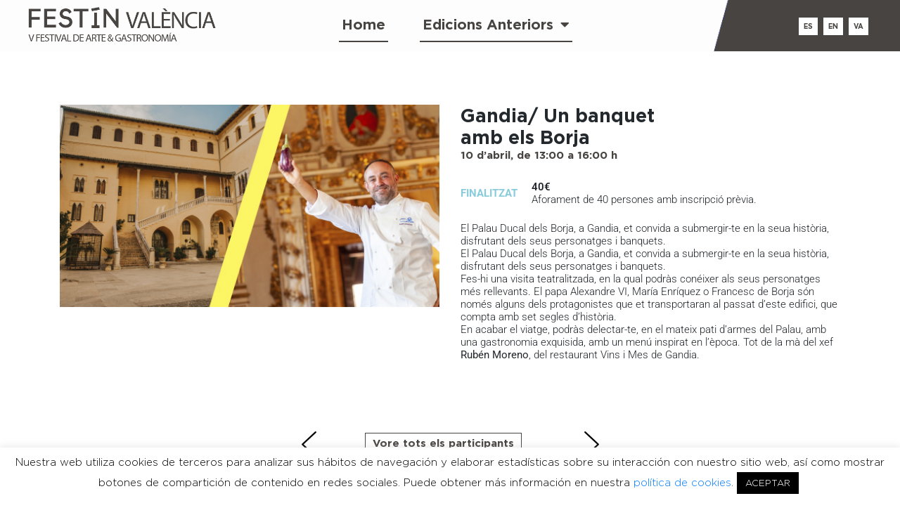

--- FILE ---
content_type: text/html; charset=UTF-8
request_url: https://festinvalencia.com/va/participantes/gandia-un-banquet-amb-els-borja/
body_size: 56028
content:
<!DOCTYPE html>
<html lang="va-ES">
<head>
	<meta charset="UTF-8">
	<meta name="viewport" content="width=device-width, initial-scale=1.0, viewport-fit=cover" />		<meta name='robots' content='index, follow, max-image-preview:large, max-snippet:-1, max-video-preview:-1' />
	<style>img:is([sizes="auto" i], [sizes^="auto," i]) { contain-intrinsic-size: 3000px 1500px }</style>
	<link rel="alternate" hreflang="es" href="https://festinvalencia.com/participantes/gandia-un-banquete-con-los-borja/" />
<link rel="alternate" hreflang="en" href="https://festinvalencia.com/en/participantes/gandia-a-banquet-with-the-borja/" />
<link rel="alternate" hreflang="val" href="https://festinvalencia.com/va/participantes/gandia-un-banquet-amb-els-borja/" />
<link rel="alternate" hreflang="x-default" href="https://festinvalencia.com/participantes/gandia-un-banquete-con-los-borja/" />

	<!-- This site is optimized with the Yoast SEO plugin v26.7 - https://yoast.com/wordpress/plugins/seo/ -->
	<title>Gandia/ Un banquet amb els Borja - Festival de Arte &amp; Gastronomía</title>
	<link rel="canonical" href="https://festinvalencia.com/va/participantes/gandia-un-banquet-amb-els-borja/" />
	<meta property="og:locale" content="en_US" />
	<meta property="og:type" content="article" />
	<meta property="og:title" content="Gandia/ Un banquet amb els Borja - Festival de Arte &amp; Gastronomía" />
	<meta property="og:description" content="El Palau Ducal dels Borja, a Gandia, et convida a submergir-te en la seua història, disfrutant dels seus personatges i banquets.​ El Palau Ducal dels Borja, a Gandia, et convida a submergir-te en la seua història, disfrutant dels seus personatges i banquets.​ Fes-hi una visita teatralitzada, en la qual podràs conéixer als seus personatges més [&hellip;]" />
	<meta property="og:url" content="https://festinvalencia.com/va/participantes/gandia-un-banquet-amb-els-borja/" />
	<meta property="og:site_name" content="Festival de Arte &amp; Gastronomía" />
	<meta property="article:publisher" content="https://www.facebook.com/turismovalencia" />
	<meta property="article:modified_time" content="2022-03-31T14:10:06+00:00" />
	<meta property="og:image" content="https://festinvalencia.com/wp-content/uploads/2022/03/palau-ducal-gandia-borja.jpg" />
	<meta property="og:image:width" content="549" />
	<meta property="og:image:height" content="293" />
	<meta property="og:image:type" content="image/jpeg" />
	<meta name="twitter:card" content="summary_large_image" />
	<meta name="twitter:label1" content="Est. reading time" />
	<meta name="twitter:data1" content="1 minute" />
	<script type="application/ld+json" class="yoast-schema-graph">{"@context":"https://schema.org","@graph":[{"@type":"WebPage","@id":"https://festinvalencia.com/va/participantes/gandia-un-banquet-amb-els-borja/","url":"https://festinvalencia.com/va/participantes/gandia-un-banquet-amb-els-borja/","name":"Gandia/ Un banquet amb els Borja - Festival de Arte &amp; Gastronomía","isPartOf":{"@id":"https://festinvalencia.com/#website"},"primaryImageOfPage":{"@id":"https://festinvalencia.com/va/participantes/gandia-un-banquet-amb-els-borja/#primaryimage"},"image":{"@id":"https://festinvalencia.com/va/participantes/gandia-un-banquet-amb-els-borja/#primaryimage"},"thumbnailUrl":"https://festinvalencia.com/wp-content/uploads/2022/03/palau-ducal-gandia-borja.jpg","datePublished":"2022-03-30T16:14:46+00:00","dateModified":"2022-03-31T14:10:06+00:00","breadcrumb":{"@id":"https://festinvalencia.com/va/participantes/gandia-un-banquet-amb-els-borja/#breadcrumb"},"inLanguage":"va-ES","potentialAction":[{"@type":"ReadAction","target":["https://festinvalencia.com/va/participantes/gandia-un-banquet-amb-els-borja/"]}]},{"@type":"ImageObject","inLanguage":"va-ES","@id":"https://festinvalencia.com/va/participantes/gandia-un-banquet-amb-els-borja/#primaryimage","url":"https://festinvalencia.com/wp-content/uploads/2022/03/palau-ducal-gandia-borja.jpg","contentUrl":"https://festinvalencia.com/wp-content/uploads/2022/03/palau-ducal-gandia-borja.jpg","width":549,"height":293,"caption":"palau ducal dels borja gandía chef rubén moreno restaurante vins i mes"},{"@type":"BreadcrumbList","@id":"https://festinvalencia.com/va/participantes/gandia-un-banquet-amb-els-borja/#breadcrumb","itemListElement":[{"@type":"ListItem","position":1,"name":"Portada","item":"https://festinvalencia.com/en/"},{"@type":"ListItem","position":2,"name":"Gandia/ Un banquet amb els Borja"}]},{"@type":"WebSite","@id":"https://festinvalencia.com/#website","url":"https://festinvalencia.com/","name":"Festival de Arte &amp; Gastronomía","description":"Otro sitio realizado con WordPress","publisher":{"@id":"https://festinvalencia.com/#organization"},"potentialAction":[{"@type":"SearchAction","target":{"@type":"EntryPoint","urlTemplate":"https://festinvalencia.com/?s={search_term_string}"},"query-input":{"@type":"PropertyValueSpecification","valueRequired":true,"valueName":"search_term_string"}}],"inLanguage":"va-ES"},{"@type":"Organization","@id":"https://festinvalencia.com/#organization","name":"Festival de Arte y Gastronomía Valencia","url":"https://festinvalencia.com/","logo":{"@type":"ImageObject","inLanguage":"va-ES","@id":"https://festinvalencia.com/#/schema/logo/image/","url":"https://festinvalencia.com/wp-content/uploads/2022/03/logo_2022.png","contentUrl":"https://festinvalencia.com/wp-content/uploads/2022/03/logo_2022.png","width":188,"height":90,"caption":"Festival de Arte y Gastronomía Valencia"},"image":{"@id":"https://festinvalencia.com/#/schema/logo/image/"},"sameAs":["https://www.facebook.com/turismovalencia"]}]}</script>
	<!-- / Yoast SEO plugin. -->


<link rel='dns-prefetch' href='//cdn.jsdelivr.net' />
<link rel='dns-prefetch' href='//use.fontawesome.com' />
<link rel='dns-prefetch' href='//fonts.googleapis.com' />
<link rel="alternate" type="application/rss+xml" title="Festival de Arte &amp; Gastronomía &raquo; Feed" href="https://festinvalencia.com/va/feed/" />
<link rel="alternate" type="application/rss+xml" title="Festival de Arte &amp; Gastronomía &raquo; Comments Feed" href="https://festinvalencia.com/va/comments/feed/" />
<script type="text/javascript">
/* <![CDATA[ */
window._wpemojiSettings = {"baseUrl":"https:\/\/s.w.org\/images\/core\/emoji\/16.0.1\/72x72\/","ext":".png","svgUrl":"https:\/\/s.w.org\/images\/core\/emoji\/16.0.1\/svg\/","svgExt":".svg","source":{"concatemoji":"https:\/\/festinvalencia.com\/wp-includes\/js\/wp-emoji-release.min.js?ver=6.8.3"}};
/*! This file is auto-generated */
!function(s,n){var o,i,e;function c(e){try{var t={supportTests:e,timestamp:(new Date).valueOf()};sessionStorage.setItem(o,JSON.stringify(t))}catch(e){}}function p(e,t,n){e.clearRect(0,0,e.canvas.width,e.canvas.height),e.fillText(t,0,0);var t=new Uint32Array(e.getImageData(0,0,e.canvas.width,e.canvas.height).data),a=(e.clearRect(0,0,e.canvas.width,e.canvas.height),e.fillText(n,0,0),new Uint32Array(e.getImageData(0,0,e.canvas.width,e.canvas.height).data));return t.every(function(e,t){return e===a[t]})}function u(e,t){e.clearRect(0,0,e.canvas.width,e.canvas.height),e.fillText(t,0,0);for(var n=e.getImageData(16,16,1,1),a=0;a<n.data.length;a++)if(0!==n.data[a])return!1;return!0}function f(e,t,n,a){switch(t){case"flag":return n(e,"\ud83c\udff3\ufe0f\u200d\u26a7\ufe0f","\ud83c\udff3\ufe0f\u200b\u26a7\ufe0f")?!1:!n(e,"\ud83c\udde8\ud83c\uddf6","\ud83c\udde8\u200b\ud83c\uddf6")&&!n(e,"\ud83c\udff4\udb40\udc67\udb40\udc62\udb40\udc65\udb40\udc6e\udb40\udc67\udb40\udc7f","\ud83c\udff4\u200b\udb40\udc67\u200b\udb40\udc62\u200b\udb40\udc65\u200b\udb40\udc6e\u200b\udb40\udc67\u200b\udb40\udc7f");case"emoji":return!a(e,"\ud83e\udedf")}return!1}function g(e,t,n,a){var r="undefined"!=typeof WorkerGlobalScope&&self instanceof WorkerGlobalScope?new OffscreenCanvas(300,150):s.createElement("canvas"),o=r.getContext("2d",{willReadFrequently:!0}),i=(o.textBaseline="top",o.font="600 32px Arial",{});return e.forEach(function(e){i[e]=t(o,e,n,a)}),i}function t(e){var t=s.createElement("script");t.src=e,t.defer=!0,s.head.appendChild(t)}"undefined"!=typeof Promise&&(o="wpEmojiSettingsSupports",i=["flag","emoji"],n.supports={everything:!0,everythingExceptFlag:!0},e=new Promise(function(e){s.addEventListener("DOMContentLoaded",e,{once:!0})}),new Promise(function(t){var n=function(){try{var e=JSON.parse(sessionStorage.getItem(o));if("object"==typeof e&&"number"==typeof e.timestamp&&(new Date).valueOf()<e.timestamp+604800&&"object"==typeof e.supportTests)return e.supportTests}catch(e){}return null}();if(!n){if("undefined"!=typeof Worker&&"undefined"!=typeof OffscreenCanvas&&"undefined"!=typeof URL&&URL.createObjectURL&&"undefined"!=typeof Blob)try{var e="postMessage("+g.toString()+"("+[JSON.stringify(i),f.toString(),p.toString(),u.toString()].join(",")+"));",a=new Blob([e],{type:"text/javascript"}),r=new Worker(URL.createObjectURL(a),{name:"wpTestEmojiSupports"});return void(r.onmessage=function(e){c(n=e.data),r.terminate(),t(n)})}catch(e){}c(n=g(i,f,p,u))}t(n)}).then(function(e){for(var t in e)n.supports[t]=e[t],n.supports.everything=n.supports.everything&&n.supports[t],"flag"!==t&&(n.supports.everythingExceptFlag=n.supports.everythingExceptFlag&&n.supports[t]);n.supports.everythingExceptFlag=n.supports.everythingExceptFlag&&!n.supports.flag,n.DOMReady=!1,n.readyCallback=function(){n.DOMReady=!0}}).then(function(){return e}).then(function(){var e;n.supports.everything||(n.readyCallback(),(e=n.source||{}).concatemoji?t(e.concatemoji):e.wpemoji&&e.twemoji&&(t(e.twemoji),t(e.wpemoji)))}))}((window,document),window._wpemojiSettings);
/* ]]> */
</script>
<style id='wp-emoji-styles-inline-css' type='text/css'>

	img.wp-smiley, img.emoji {
		display: inline !important;
		border: none !important;
		box-shadow: none !important;
		height: 1em !important;
		width: 1em !important;
		margin: 0 0.07em !important;
		vertical-align: -0.1em !important;
		background: none !important;
		padding: 0 !important;
	}
</style>
<link rel='stylesheet' id='wp-block-library-css' href='https://festinvalencia.com/wp-includes/css/dist/block-library/style.min.css?ver=6.8.3' type='text/css' media='all' />
<style id='classic-theme-styles-inline-css' type='text/css'>
/*! This file is auto-generated */
.wp-block-button__link{color:#fff;background-color:#32373c;border-radius:9999px;box-shadow:none;text-decoration:none;padding:calc(.667em + 2px) calc(1.333em + 2px);font-size:1.125em}.wp-block-file__button{background:#32373c;color:#fff;text-decoration:none}
</style>
<style id='global-styles-inline-css' type='text/css'>
:root{--wp--preset--aspect-ratio--square: 1;--wp--preset--aspect-ratio--4-3: 4/3;--wp--preset--aspect-ratio--3-4: 3/4;--wp--preset--aspect-ratio--3-2: 3/2;--wp--preset--aspect-ratio--2-3: 2/3;--wp--preset--aspect-ratio--16-9: 16/9;--wp--preset--aspect-ratio--9-16: 9/16;--wp--preset--color--black: #000000;--wp--preset--color--cyan-bluish-gray: #abb8c3;--wp--preset--color--white: #ffffff;--wp--preset--color--pale-pink: #f78da7;--wp--preset--color--vivid-red: #cf2e2e;--wp--preset--color--luminous-vivid-orange: #ff6900;--wp--preset--color--luminous-vivid-amber: #fcb900;--wp--preset--color--light-green-cyan: #7bdcb5;--wp--preset--color--vivid-green-cyan: #00d084;--wp--preset--color--pale-cyan-blue: #8ed1fc;--wp--preset--color--vivid-cyan-blue: #0693e3;--wp--preset--color--vivid-purple: #9b51e0;--wp--preset--gradient--vivid-cyan-blue-to-vivid-purple: linear-gradient(135deg,rgba(6,147,227,1) 0%,rgb(155,81,224) 100%);--wp--preset--gradient--light-green-cyan-to-vivid-green-cyan: linear-gradient(135deg,rgb(122,220,180) 0%,rgb(0,208,130) 100%);--wp--preset--gradient--luminous-vivid-amber-to-luminous-vivid-orange: linear-gradient(135deg,rgba(252,185,0,1) 0%,rgba(255,105,0,1) 100%);--wp--preset--gradient--luminous-vivid-orange-to-vivid-red: linear-gradient(135deg,rgba(255,105,0,1) 0%,rgb(207,46,46) 100%);--wp--preset--gradient--very-light-gray-to-cyan-bluish-gray: linear-gradient(135deg,rgb(238,238,238) 0%,rgb(169,184,195) 100%);--wp--preset--gradient--cool-to-warm-spectrum: linear-gradient(135deg,rgb(74,234,220) 0%,rgb(151,120,209) 20%,rgb(207,42,186) 40%,rgb(238,44,130) 60%,rgb(251,105,98) 80%,rgb(254,248,76) 100%);--wp--preset--gradient--blush-light-purple: linear-gradient(135deg,rgb(255,206,236) 0%,rgb(152,150,240) 100%);--wp--preset--gradient--blush-bordeaux: linear-gradient(135deg,rgb(254,205,165) 0%,rgb(254,45,45) 50%,rgb(107,0,62) 100%);--wp--preset--gradient--luminous-dusk: linear-gradient(135deg,rgb(255,203,112) 0%,rgb(199,81,192) 50%,rgb(65,88,208) 100%);--wp--preset--gradient--pale-ocean: linear-gradient(135deg,rgb(255,245,203) 0%,rgb(182,227,212) 50%,rgb(51,167,181) 100%);--wp--preset--gradient--electric-grass: linear-gradient(135deg,rgb(202,248,128) 0%,rgb(113,206,126) 100%);--wp--preset--gradient--midnight: linear-gradient(135deg,rgb(2,3,129) 0%,rgb(40,116,252) 100%);--wp--preset--font-size--small: 13px;--wp--preset--font-size--medium: 20px;--wp--preset--font-size--large: 36px;--wp--preset--font-size--x-large: 42px;--wp--preset--spacing--20: 0.44rem;--wp--preset--spacing--30: 0.67rem;--wp--preset--spacing--40: 1rem;--wp--preset--spacing--50: 1.5rem;--wp--preset--spacing--60: 2.25rem;--wp--preset--spacing--70: 3.38rem;--wp--preset--spacing--80: 5.06rem;--wp--preset--shadow--natural: 6px 6px 9px rgba(0, 0, 0, 0.2);--wp--preset--shadow--deep: 12px 12px 50px rgba(0, 0, 0, 0.4);--wp--preset--shadow--sharp: 6px 6px 0px rgba(0, 0, 0, 0.2);--wp--preset--shadow--outlined: 6px 6px 0px -3px rgba(255, 255, 255, 1), 6px 6px rgba(0, 0, 0, 1);--wp--preset--shadow--crisp: 6px 6px 0px rgba(0, 0, 0, 1);}:where(.is-layout-flex){gap: 0.5em;}:where(.is-layout-grid){gap: 0.5em;}body .is-layout-flex{display: flex;}.is-layout-flex{flex-wrap: wrap;align-items: center;}.is-layout-flex > :is(*, div){margin: 0;}body .is-layout-grid{display: grid;}.is-layout-grid > :is(*, div){margin: 0;}:where(.wp-block-columns.is-layout-flex){gap: 2em;}:where(.wp-block-columns.is-layout-grid){gap: 2em;}:where(.wp-block-post-template.is-layout-flex){gap: 1.25em;}:where(.wp-block-post-template.is-layout-grid){gap: 1.25em;}.has-black-color{color: var(--wp--preset--color--black) !important;}.has-cyan-bluish-gray-color{color: var(--wp--preset--color--cyan-bluish-gray) !important;}.has-white-color{color: var(--wp--preset--color--white) !important;}.has-pale-pink-color{color: var(--wp--preset--color--pale-pink) !important;}.has-vivid-red-color{color: var(--wp--preset--color--vivid-red) !important;}.has-luminous-vivid-orange-color{color: var(--wp--preset--color--luminous-vivid-orange) !important;}.has-luminous-vivid-amber-color{color: var(--wp--preset--color--luminous-vivid-amber) !important;}.has-light-green-cyan-color{color: var(--wp--preset--color--light-green-cyan) !important;}.has-vivid-green-cyan-color{color: var(--wp--preset--color--vivid-green-cyan) !important;}.has-pale-cyan-blue-color{color: var(--wp--preset--color--pale-cyan-blue) !important;}.has-vivid-cyan-blue-color{color: var(--wp--preset--color--vivid-cyan-blue) !important;}.has-vivid-purple-color{color: var(--wp--preset--color--vivid-purple) !important;}.has-black-background-color{background-color: var(--wp--preset--color--black) !important;}.has-cyan-bluish-gray-background-color{background-color: var(--wp--preset--color--cyan-bluish-gray) !important;}.has-white-background-color{background-color: var(--wp--preset--color--white) !important;}.has-pale-pink-background-color{background-color: var(--wp--preset--color--pale-pink) !important;}.has-vivid-red-background-color{background-color: var(--wp--preset--color--vivid-red) !important;}.has-luminous-vivid-orange-background-color{background-color: var(--wp--preset--color--luminous-vivid-orange) !important;}.has-luminous-vivid-amber-background-color{background-color: var(--wp--preset--color--luminous-vivid-amber) !important;}.has-light-green-cyan-background-color{background-color: var(--wp--preset--color--light-green-cyan) !important;}.has-vivid-green-cyan-background-color{background-color: var(--wp--preset--color--vivid-green-cyan) !important;}.has-pale-cyan-blue-background-color{background-color: var(--wp--preset--color--pale-cyan-blue) !important;}.has-vivid-cyan-blue-background-color{background-color: var(--wp--preset--color--vivid-cyan-blue) !important;}.has-vivid-purple-background-color{background-color: var(--wp--preset--color--vivid-purple) !important;}.has-black-border-color{border-color: var(--wp--preset--color--black) !important;}.has-cyan-bluish-gray-border-color{border-color: var(--wp--preset--color--cyan-bluish-gray) !important;}.has-white-border-color{border-color: var(--wp--preset--color--white) !important;}.has-pale-pink-border-color{border-color: var(--wp--preset--color--pale-pink) !important;}.has-vivid-red-border-color{border-color: var(--wp--preset--color--vivid-red) !important;}.has-luminous-vivid-orange-border-color{border-color: var(--wp--preset--color--luminous-vivid-orange) !important;}.has-luminous-vivid-amber-border-color{border-color: var(--wp--preset--color--luminous-vivid-amber) !important;}.has-light-green-cyan-border-color{border-color: var(--wp--preset--color--light-green-cyan) !important;}.has-vivid-green-cyan-border-color{border-color: var(--wp--preset--color--vivid-green-cyan) !important;}.has-pale-cyan-blue-border-color{border-color: var(--wp--preset--color--pale-cyan-blue) !important;}.has-vivid-cyan-blue-border-color{border-color: var(--wp--preset--color--vivid-cyan-blue) !important;}.has-vivid-purple-border-color{border-color: var(--wp--preset--color--vivid-purple) !important;}.has-vivid-cyan-blue-to-vivid-purple-gradient-background{background: var(--wp--preset--gradient--vivid-cyan-blue-to-vivid-purple) !important;}.has-light-green-cyan-to-vivid-green-cyan-gradient-background{background: var(--wp--preset--gradient--light-green-cyan-to-vivid-green-cyan) !important;}.has-luminous-vivid-amber-to-luminous-vivid-orange-gradient-background{background: var(--wp--preset--gradient--luminous-vivid-amber-to-luminous-vivid-orange) !important;}.has-luminous-vivid-orange-to-vivid-red-gradient-background{background: var(--wp--preset--gradient--luminous-vivid-orange-to-vivid-red) !important;}.has-very-light-gray-to-cyan-bluish-gray-gradient-background{background: var(--wp--preset--gradient--very-light-gray-to-cyan-bluish-gray) !important;}.has-cool-to-warm-spectrum-gradient-background{background: var(--wp--preset--gradient--cool-to-warm-spectrum) !important;}.has-blush-light-purple-gradient-background{background: var(--wp--preset--gradient--blush-light-purple) !important;}.has-blush-bordeaux-gradient-background{background: var(--wp--preset--gradient--blush-bordeaux) !important;}.has-luminous-dusk-gradient-background{background: var(--wp--preset--gradient--luminous-dusk) !important;}.has-pale-ocean-gradient-background{background: var(--wp--preset--gradient--pale-ocean) !important;}.has-electric-grass-gradient-background{background: var(--wp--preset--gradient--electric-grass) !important;}.has-midnight-gradient-background{background: var(--wp--preset--gradient--midnight) !important;}.has-small-font-size{font-size: var(--wp--preset--font-size--small) !important;}.has-medium-font-size{font-size: var(--wp--preset--font-size--medium) !important;}.has-large-font-size{font-size: var(--wp--preset--font-size--large) !important;}.has-x-large-font-size{font-size: var(--wp--preset--font-size--x-large) !important;}
:where(.wp-block-post-template.is-layout-flex){gap: 1.25em;}:where(.wp-block-post-template.is-layout-grid){gap: 1.25em;}
:where(.wp-block-columns.is-layout-flex){gap: 2em;}:where(.wp-block-columns.is-layout-grid){gap: 2em;}
:root :where(.wp-block-pullquote){font-size: 1.5em;line-height: 1.6;}
</style>
<link rel='stylesheet' id='cookie-law-info-css' href='https://festinvalencia.com/wp-content/plugins/cookie-law-info/legacy/public/css/cookie-law-info-public.css?ver=3.2.10' type='text/css' media='all' />
<link rel='stylesheet' id='cookie-law-info-gdpr-css' href='https://festinvalencia.com/wp-content/plugins/cookie-law-info/legacy/public/css/cookie-law-info-gdpr.css?ver=3.2.10' type='text/css' media='all' />
<link rel='stylesheet' id='wpml-legacy-horizontal-list-0-css' href='https://festinvalencia.com/wp-content/plugins/sitepress-multilingual-cms/templates/language-switchers/legacy-list-horizontal/style.min.css?ver=1' type='text/css' media='all' />
<style id='wpml-legacy-horizontal-list-0-inline-css' type='text/css'>
#lang_sel_list a, #lang_sel_list a:visited{ padding-left: 15px !important; } #lang_sel_list li.icl-en:before { content: \'\' !important; } #lang_sel_list li:before { content: \' | \' !important; float: left; margin: 0 5px; }
</style>
<link rel='stylesheet' id='wp-bootstrap-starter-bootstrap-css-css' href='https://cdn.jsdelivr.net/npm/bootstrap@4.3.1/dist/css/bootstrap.min.css?ver=6.8.3' type='text/css' media='all' />
<link rel='stylesheet' id='wp-bootstrap-starter-fontawesome-cdn-css' href='https://use.fontawesome.com/releases/v5.10.2/css/all.css?ver=6.8.3' type='text/css' media='all' />
<link rel='stylesheet' id='wp-bootstrap-starter-style-css' href='https://festinvalencia.com/wp-content/themes/festin-theme/style.css?ver=6.8.3' type='text/css' media='all' />
<link rel='stylesheet' id='festin-gotham-font-css' href='https://fonts.googleapis.com/css?family=Montserrat%7COpen+Sans%3A300%2C300i%2C400%2C400i%2C600%2C600i%2C700%2C800&#038;ver=6.8.3' type='text/css' media='all' />
<link rel='stylesheet' id='festin-roboto-font-css' href='https://fonts.googleapis.com/css?family=Roboto%3A300%2C300i%2C400%2C400i%2C500%2C500i%2C700%2C700i%2C900%2C900i&#038;ver=6.8.3' type='text/css' media='all' />
<link rel='stylesheet' id='festin-css-css' href='https://festinvalencia.com/wp-content/themes/festin-theme/inc/assets/css/festin.css?ver=6.8.3' type='text/css' media='all' />
<link rel='stylesheet' id='elementor-frontend-css' href='https://festinvalencia.com/wp-content/plugins/elementor/assets/css/frontend.min.css?ver=3.28.4' type='text/css' media='all' />
<link rel='stylesheet' id='widget-image-css' href='https://festinvalencia.com/wp-content/plugins/elementor/assets/css/widget-image.min.css?ver=3.28.4' type='text/css' media='all' />
<link rel='stylesheet' id='widget-nav-menu-css' href='https://festinvalencia.com/wp-content/plugins/elementor-pro/assets/css/widget-nav-menu.min.css?ver=3.28.3' type='text/css' media='all' />
<link rel='stylesheet' id='e-sticky-css' href='https://festinvalencia.com/wp-content/plugins/elementor-pro/assets/css/modules/sticky.min.css?ver=3.28.3' type='text/css' media='all' />
<link rel='stylesheet' id='widget-heading-css' href='https://festinvalencia.com/wp-content/plugins/elementor/assets/css/widget-heading.min.css?ver=3.28.4' type='text/css' media='all' />
<link rel='stylesheet' id='widget-icon-list-css' href='https://festinvalencia.com/wp-content/plugins/elementor/assets/css/widget-icon-list.min.css?ver=3.28.4' type='text/css' media='all' />
<link rel='stylesheet' id='elementor-icons-css' href='https://festinvalencia.com/wp-content/plugins/elementor/assets/lib/eicons/css/elementor-icons.min.css?ver=5.36.0' type='text/css' media='all' />
<link rel='stylesheet' id='elementor-post-933-css' href='https://festinvalencia.com/wp-content/uploads/elementor/css/post-933.css?ver=1746454869' type='text/css' media='all' />
<link rel='stylesheet' id='elementor-post-1101-css' href='https://festinvalencia.com/wp-content/uploads/elementor/css/post-1101.css?ver=1746454870' type='text/css' media='all' />
<link rel='stylesheet' id='elementor-post-6968-css' href='https://festinvalencia.com/wp-content/uploads/elementor/css/post-6968.css?ver=1746454870' type='text/css' media='all' />
<link rel='stylesheet' id='elementor-gf-local-roboto-css' href='https://festinvalencia.com/wp-content/uploads/elementor/google-fonts/css/roboto.css?ver=1745232973' type='text/css' media='all' />
<link rel='stylesheet' id='elementor-gf-local-robotoslab-css' href='https://festinvalencia.com/wp-content/uploads/elementor/google-fonts/css/robotoslab.css?ver=1745232982' type='text/css' media='all' />
<link rel='stylesheet' id='elementor-gf-local-montserrat-css' href='https://festinvalencia.com/wp-content/uploads/elementor/google-fonts/css/montserrat.css?ver=1745232995' type='text/css' media='all' />
<link rel='stylesheet' id='elementor-icons-shared-0-css' href='https://festinvalencia.com/wp-content/plugins/elementor/assets/lib/font-awesome/css/fontawesome.min.css?ver=5.15.3' type='text/css' media='all' />
<link rel='stylesheet' id='elementor-icons-fa-solid-css' href='https://festinvalencia.com/wp-content/plugins/elementor/assets/lib/font-awesome/css/solid.min.css?ver=5.15.3' type='text/css' media='all' />
<script type="text/javascript" src="https://festinvalencia.com/wp-includes/js/jquery/jquery.min.js?ver=3.7.1" id="jquery-core-js"></script>
<script type="text/javascript" src="https://festinvalencia.com/wp-includes/js/jquery/jquery-migrate.min.js?ver=3.4.1" id="jquery-migrate-js"></script>
<script type="text/javascript" id="cookie-law-info-js-extra">
/* <![CDATA[ */
var Cli_Data = {"nn_cookie_ids":[],"cookielist":[],"non_necessary_cookies":[],"ccpaEnabled":"","ccpaRegionBased":"","ccpaBarEnabled":"","strictlyEnabled":["necessary","obligatoire"],"ccpaType":"gdpr","js_blocking":"","custom_integration":"","triggerDomRefresh":"","secure_cookies":""};
var cli_cookiebar_settings = {"animate_speed_hide":"500","animate_speed_show":"500","background":"#FFF","border":"#b1a6a6c2","border_on":"","button_1_button_colour":"#000","button_1_button_hover":"#000000","button_1_link_colour":"#fff","button_1_as_button":"1","button_1_new_win":"","button_2_button_colour":"#333","button_2_button_hover":"#292929","button_2_link_colour":"#444","button_2_as_button":"","button_2_hidebar":"","button_3_button_colour":"#000","button_3_button_hover":"#000000","button_3_link_colour":"#fff","button_3_as_button":"1","button_3_new_win":"","button_4_button_colour":"#000","button_4_button_hover":"#000000","button_4_link_colour":"#62a329","button_4_as_button":"","button_7_button_colour":"#61a229","button_7_button_hover":"#4e8221","button_7_link_colour":"#fff","button_7_as_button":"1","button_7_new_win":"","font_family":"inherit","header_fix":"","notify_animate_hide":"1","notify_animate_show":"","notify_div_id":"#cookie-law-info-bar","notify_position_horizontal":"right","notify_position_vertical":"bottom","scroll_close":"","scroll_close_reload":"","accept_close_reload":"","reject_close_reload":"","showagain_tab":"","showagain_background":"#fff","showagain_border":"#000","showagain_div_id":"#cookie-law-info-again","showagain_x_position":"100px","text":"#000","show_once_yn":"","show_once":"10000","logging_on":"","as_popup":"","popup_overlay":"1","bar_heading_text":"","cookie_bar_as":"banner","popup_showagain_position":"bottom-right","widget_position":"left"};
var log_object = {"ajax_url":"https:\/\/festinvalencia.com\/wp-admin\/admin-ajax.php"};
/* ]]> */
</script>
<script type="text/javascript" src="https://festinvalencia.com/wp-content/plugins/cookie-law-info/legacy/public/js/cookie-law-info-public.js?ver=3.2.10" id="cookie-law-info-js"></script>
<!--[if lt IE 9]>
<script type="text/javascript" src="https://festinvalencia.com/wp-content/themes/festin-theme/inc/assets/js/html5.js?ver=3.7.0" id="html5hiv-js"></script>
<![endif]-->
<link rel="https://api.w.org/" href="https://festinvalencia.com/va/wp-json/" /><link rel="EditURI" type="application/rsd+xml" title="RSD" href="https://festinvalencia.com/xmlrpc.php?rsd" />
<meta name="generator" content="WordPress 6.8.3" />
<link rel='shortlink' href='https://festinvalencia.com/va/?p=1806' />
<link rel="alternate" title="oEmbed (JSON)" type="application/json+oembed" href="https://festinvalencia.com/va/wp-json/oembed/1.0/embed?url=https%3A%2F%2Ffestinvalencia.com%2Fva%2Fparticipantes%2Fgandia-un-banquet-amb-els-borja%2F" />
<link rel="alternate" title="oEmbed (XML)" type="text/xml+oembed" href="https://festinvalencia.com/va/wp-json/oembed/1.0/embed?url=https%3A%2F%2Ffestinvalencia.com%2Fva%2Fparticipantes%2Fgandia-un-banquet-amb-els-borja%2F&#038;format=xml" />
<meta name="generator" content="WPML ver:4.7.3 stt:1,2,66;" />
<!-- HFCM by 99 Robots - Snippet # 1: Analytics -->
<!-- Global site tag (gtag.js) - Google Analytics -->
<script async src="https://www.googletagmanager.com/gtag/js?id=G-9VPTC4FN3F"></script>
<script>
  window.dataLayer = window.dataLayer || [];
  function gtag(){dataLayer.push(arguments);}
  gtag('js', new Date());

  gtag('config', 'G-9VPTC4FN3F');
</script>
<!-- /end HFCM by 99 Robots -->
<!-- HFCM by 99 Robots - Snippet # 2: Meta Pixel -->
<!-- Meta Pixel Code -->
<script>
!function(f,b,e,v,n,t,s)
{if(f.fbq)return;n=f.fbq=function(){n.callMethod?
n.callMethod.apply(n,arguments):n.queue.push(arguments)};
if(!f._fbq)f._fbq=n;n.push=n;n.loaded=!0;n.version='2.0';
n.queue=[];t=b.createElement(e);t.async=!0;
t.src=v;s=b.getElementsByTagName(e)[0];
s.parentNode.insertBefore(t,s)}(window, document,'script',
'https://connect.facebook.net/en_US/fbevents.js');
fbq('init', '569350744797476');
fbq('track', 'PageView');
</script>
<noscript><img height="1" width="1" style="display:none"
src="https://www.facebook.com/tr?id=569350744797476&ev=PageView&noscript=1"
/></noscript>
<!-- End Meta Pixel Code -->
<!-- /end HFCM by 99 Robots -->
<!-- HFCM by 99 Robots - Snippet # 3: FB domain verification -->
<meta name="facebook-domain-verification" content="9hvd0okvutru223mzriovc2oe6i4ih" />
<!-- /end HFCM by 99 Robots -->
<!-- HFCM by 99 Robots - Snippet # 4: Google TM -->
<!-- Google Tag Manager -->
<script>(function(w,d,s,l,i){w[l]=w[l]||[];w[l].push({'gtm.start':
new Date().getTime(),event:'gtm.js'});var f=d.getElementsByTagName(s)[0],
j=d.createElement(s),dl=l!='dataLayer'?'&l='+l:'';j.async=true;j.src=
'https://www.googletagmanager.com/gtm.js?id='+i+dl;f.parentNode.insertBefore(j,f);
})(window,document,'script','dataLayer','GTM-NFWWXRG');</script>
<!-- End Google Tag Manager -->

<!-- /end HFCM by 99 Robots -->
<link rel="pingback" href="https://festinvalencia.com/xmlrpc.php">    <style type="text/css">
        #page-sub-header { background: #fff; }
    </style>
    <meta name="generator" content="Elementor 3.28.4; features: additional_custom_breakpoints, e_local_google_fonts; settings: css_print_method-external, google_font-enabled, font_display-auto">
			<style>
				.e-con.e-parent:nth-of-type(n+4):not(.e-lazyloaded):not(.e-no-lazyload),
				.e-con.e-parent:nth-of-type(n+4):not(.e-lazyloaded):not(.e-no-lazyload) * {
					background-image: none !important;
				}
				@media screen and (max-height: 1024px) {
					.e-con.e-parent:nth-of-type(n+3):not(.e-lazyloaded):not(.e-no-lazyload),
					.e-con.e-parent:nth-of-type(n+3):not(.e-lazyloaded):not(.e-no-lazyload) * {
						background-image: none !important;
					}
				}
				@media screen and (max-height: 640px) {
					.e-con.e-parent:nth-of-type(n+2):not(.e-lazyloaded):not(.e-no-lazyload),
					.e-con.e-parent:nth-of-type(n+2):not(.e-lazyloaded):not(.e-no-lazyload) * {
						background-image: none !important;
					}
				}
			</style>
			<link rel="icon" href="https://festinvalencia.com/wp-content/uploads/2019/12/cropped-FESTIN-16-32x32.png" sizes="32x32" />
<link rel="icon" href="https://festinvalencia.com/wp-content/uploads/2019/12/cropped-FESTIN-16-192x192.png" sizes="192x192" />
<link rel="apple-touch-icon" href="https://festinvalencia.com/wp-content/uploads/2019/12/cropped-FESTIN-16-180x180.png" />
<meta name="msapplication-TileImage" content="https://festinvalencia.com/wp-content/uploads/2019/12/cropped-FESTIN-16-270x270.png" />
</head>
<body class="wp-singular sedes-template-default single single-sedes postid-1806 single-format-standard wp-theme-festin-theme group-blog elementor-default elementor-kit-933">
	<!-- Google Tag Manager (noscript) -->
	<noscript><iframe src="https://www.googletagmanager.com/ns.html?id=GTM-NFWWXRG"
	height="0" width="0" style="display:none;visibility:hidden"></iframe></noscript>
	<!-- End Google Tag Manager (noscript) -->
			<div data-elementor-type="header" data-elementor-id="1101" class="elementor elementor-1101 elementor-997 elementor-location-header" data-elementor-post-type="elementor_library">
					<section class="elementor-section elementor-top-section elementor-element elementor-element-e2fb76a elementor-section-full_width elementor-section-height-default elementor-section-height-default" data-id="e2fb76a" data-element_type="section" data-settings="{&quot;sticky&quot;:&quot;top&quot;,&quot;background_background&quot;:&quot;classic&quot;,&quot;sticky_effects_offset&quot;:33,&quot;sticky_on&quot;:[&quot;desktop&quot;,&quot;tablet&quot;,&quot;mobile&quot;],&quot;sticky_offset&quot;:0,&quot;sticky_anchor_link_offset&quot;:0}">
						<div class="elementor-container elementor-column-gap-default">
					<div class="elementor-column elementor-col-50 elementor-top-column elementor-element elementor-element-1291612" data-id="1291612" data-element_type="column">
			<div class="elementor-widget-wrap elementor-element-populated">
						<div class="elementor-element elementor-element-6af48c7 elementor-widget elementor-widget-image" data-id="6af48c7" data-element_type="widget" data-widget_type="image.default">
				<div class="elementor-widget-container">
																<a href="https://festinvalencia.com/">
							<img width="509" height="101" src="https://festinvalencia.com/wp-content/uploads/2022/03/logo-cas_1-1.png" class="attachment-full size-full wp-image-6642" alt="" srcset="https://festinvalencia.com/wp-content/uploads/2022/03/logo-cas_1-1.png 509w, https://festinvalencia.com/wp-content/uploads/2022/03/logo-cas_1-1-300x60.png 300w" sizes="(max-width: 509px) 100vw, 509px" />								</a>
															</div>
				</div>
					</div>
		</div>
				<div class="elementor-column elementor-col-50 elementor-top-column elementor-element elementor-element-c65fa9c" data-id="c65fa9c" data-element_type="column">
			<div class="elementor-widget-wrap elementor-element-populated">
						<div class="elementor-element elementor-element-0ae7bdf elementor-widget__width-auto elementor-widget-mobile__width-initial elementor-nav-menu--stretch elementor-nav-menu--dropdown-tablet elementor-nav-menu__text-align-aside elementor-nav-menu--toggle elementor-nav-menu--burger elementor-widget elementor-widget-nav-menu" data-id="0ae7bdf" data-element_type="widget" data-settings="{&quot;full_width&quot;:&quot;stretch&quot;,&quot;layout&quot;:&quot;horizontal&quot;,&quot;submenu_icon&quot;:{&quot;value&quot;:&quot;&lt;i class=\&quot;fas fa-caret-down\&quot;&gt;&lt;\/i&gt;&quot;,&quot;library&quot;:&quot;fa-solid&quot;},&quot;toggle&quot;:&quot;burger&quot;}" data-widget_type="nav-menu.default">
				<div class="elementor-widget-container">
								<nav aria-label="Menú" class="elementor-nav-menu--main elementor-nav-menu__container elementor-nav-menu--layout-horizontal e--pointer-underline e--animation-fade">
				<ul id="menu-1-0ae7bdf" class="elementor-nav-menu"><li class="menu-item menu-item-type-custom menu-item-object-custom menu-item-1694"><a href="/" class="elementor-item">Home</a></li>
<li class="menu-item menu-item-type-custom menu-item-object-custom menu-item-1824"><a href="/#participantes" class="elementor-item elementor-item-anchor">Participants</a></li>
<li class="menu-item menu-item-type-custom menu-item-object-custom menu-item-has-children menu-item-3497"><a href="#" class="elementor-item elementor-item-anchor">Edicions Anteriors</a>
<ul class="sub-menu elementor-nav-menu--dropdown">
	<li class="menu-item menu-item-type-post_type menu-item-object-page menu-item-1119"><a href="https://festinvalencia.com/va/primera-edicio/" class="elementor-sub-item">Primera Edició</a></li>
	<li class="menu-item menu-item-type-post_type menu-item-object-page menu-item-3498"><a href="https://festinvalencia.com/va/segunda-edicio/" class="elementor-sub-item">Segunda Edició</a></li>
	<li class="menu-item menu-item-type-post_type menu-item-object-page menu-item-4266"><a href="https://festinvalencia.com/va/tercera-edicio/" class="elementor-sub-item">Tercera Edició</a></li>
	<li class="menu-item menu-item-type-post_type menu-item-object-page menu-item-6967"><a href="https://festinvalencia.com/va/quarta-edicio/" class="elementor-sub-item">Quarta Edicio</a></li>
</ul>
</li>
</ul>			</nav>
					<div class="elementor-menu-toggle" role="button" tabindex="0" aria-label="Menu Toggle" aria-expanded="false">
			<i aria-hidden="true" role="presentation" class="elementor-menu-toggle__icon--open eicon-menu-bar"></i><i aria-hidden="true" role="presentation" class="elementor-menu-toggle__icon--close eicon-close"></i>		</div>
					<nav class="elementor-nav-menu--dropdown elementor-nav-menu__container" aria-hidden="true">
				<ul id="menu-2-0ae7bdf" class="elementor-nav-menu"><li class="menu-item menu-item-type-custom menu-item-object-custom menu-item-1694"><a href="/" class="elementor-item" tabindex="-1">Home</a></li>
<li class="menu-item menu-item-type-custom menu-item-object-custom menu-item-1824"><a href="/#participantes" class="elementor-item elementor-item-anchor" tabindex="-1">Participants</a></li>
<li class="menu-item menu-item-type-custom menu-item-object-custom menu-item-has-children menu-item-3497"><a href="#" class="elementor-item elementor-item-anchor" tabindex="-1">Edicions Anteriors</a>
<ul class="sub-menu elementor-nav-menu--dropdown">
	<li class="menu-item menu-item-type-post_type menu-item-object-page menu-item-1119"><a href="https://festinvalencia.com/va/primera-edicio/" class="elementor-sub-item" tabindex="-1">Primera Edició</a></li>
	<li class="menu-item menu-item-type-post_type menu-item-object-page menu-item-3498"><a href="https://festinvalencia.com/va/segunda-edicio/" class="elementor-sub-item" tabindex="-1">Segunda Edició</a></li>
	<li class="menu-item menu-item-type-post_type menu-item-object-page menu-item-4266"><a href="https://festinvalencia.com/va/tercera-edicio/" class="elementor-sub-item" tabindex="-1">Tercera Edició</a></li>
	<li class="menu-item menu-item-type-post_type menu-item-object-page menu-item-6967"><a href="https://festinvalencia.com/va/quarta-edicio/" class="elementor-sub-item" tabindex="-1">Quarta Edicio</a></li>
</ul>
</li>
</ul>			</nav>
						</div>
				</div>
				<div class="elementor-element elementor-element-4b936bd elementor-widget__width-auto elementor-widget elementor-widget-html" data-id="4b936bd" data-element_type="widget" data-widget_type="html.default">
				<div class="elementor-widget-container">
					<a class="lang_selector" href="https://festinvalencia.com/va/">es</a><br><a class="lang_selector" href="https://festinvalencia.com/en/">en</a><br><a class="lang_selector" href="https://festinvalencia.com/va/">va</a><br>				</div>
				</div>
				<div class="elementor-element elementor-element-4e31b97 elementor-widget__width-auto elementor-hidden-mobile elementor-hidden-desktop elementor-hidden-tablet elementor-widget elementor-widget-html" data-id="4e31b97" data-element_type="widget" data-widget_type="html.default">
				<div class="elementor-widget-container">
					<a class="descargar" href="https://web.archive.org/web/20250124093438/https://festinvalencia.com/wp-content/uploads/2024/02/PRORGAMA-WEB-FESTIN-2024.pdf" target="_blank">Descargar<br>Programa</a>				</div>
				</div>
				<div class="elementor-element elementor-element-6361528 elementor-widget__width-auto elementor-hidden-desktop elementor-hidden-tablet elementor-hidden-mobile elementor-widget elementor-widget-html" data-id="6361528" data-element_type="widget" data-widget_type="html.default">
				<div class="elementor-widget-container">
					<a class="descargar" href="https://web.archive.org/web/20250124093438/https://festinvalencia.com/wp-content/uploads/2024/02/PROGRAMA-MOVIL-FESTIN-2024.pdf" target="_blank">Descargar<br>Programa</a>				</div>
				</div>
					</div>
		</div>
					</div>
		</section>
				</div>
		
	<section id="primary" class="content-area">
		<main id="main" class="site-main" role="main">

			<div class="container">

		<div class="row">
			<div class="col-12 col-md-6">
				<div class="post-thumbnail">
					<img width="549" height="293" src="https://festinvalencia.com/wp-content/uploads/2022/03/palau-ducal-gandia-borja.jpg" class="attachment-post-thumbnail size-post-thumbnail wp-post-image" alt="palau ducal dels borja gandía chef rubén moreno restaurante vins i mes" decoding="async" srcset="https://festinvalencia.com/wp-content/uploads/2022/03/palau-ducal-gandia-borja.jpg 549w, https://festinvalencia.com/wp-content/uploads/2022/03/palau-ducal-gandia-borja-300x160.jpg 300w" sizes="(max-width: 549px) 100vw, 549px" />									</div>
			</div>
			<div class="col-12 col-md-6">
				<div class="title-line">
											<h1>Gandia/ Un banquet amb els Borja</h1>
														</div>
				<h2>10 d’abril, de 13:00 a 16:00 h</h2>
				<div class="my-4 d-flex align-items-center">
																<p style="text-transform: uppercase; color: #88ccdb; font-weight: bold; margin-right: 20px;">Finalitzat</p>
										<p style="display: inline-block;"><b>40€</b><br/>Aforament de 40 persones amb inscripció prèvia.</p>
				</div>
				<div>
					<p><p>El Palau Ducal dels Borja, a Gandia, et convida a submergir-te en la seua història, disfrutant dels seus personatges i banquets.​</p>
<p>El Palau Ducal dels Borja, a Gandia, et convida a submergir-te en la seua història, disfrutant dels seus personatges i banquets.​</p>
<p>Fes-hi una visita teatralitzada, en la qual podràs conéixer als seus personatges més rellevants. El papa Alexandre VI, María Enríquez o Francesc de Borja són només alguns dels protagonistes que et transportaran al passat d’este edifici, que compta amb set segles d’història.<br />
En acabar el viatge, podràs delectar-te, en el mateix pati d’armes del Palau, amb una gastronomia exquisida, amb un menú inspirat en l’època. Tot de la mà del xef <strong>Rubén Moreno</strong>, del restaurant Vins i Mes de Gandia.​</p>
</p>
				</div>
			</div>
		</div>
	</div>
			    <!-- Pagination -->
				<div class="navigation">
					<a href="https://festinvalencia.com/va/participantes/lliria-una-simfonia-gastrocultural/" rel="prev"><img src="https://festinvalencia.com/wp-content/themes/festin-theme/inc/assets/img/prev.png"></a>					<a href="/va/#participantes" target="_blank" class="cta">
						Vore tots els participants							
					</a>
					<a href="https://festinvalencia.com/va/participantes/set-espai-dart-el-festin-de-babel-en-lexposicio-disidro-ferrer/" rel="next"><img src="https://festinvalencia.com/wp-content/themes/festin-theme/inc/assets/img/next.png"></a>				</div>
			
		</main><!-- #main -->
	</section><!-- #primary -->

		<div data-elementor-type="footer" data-elementor-id="6968" class="elementor elementor-6968 elementor-6400 elementor-location-footer" data-elementor-post-type="elementor_library">
					<section class="elementor-section elementor-top-section elementor-element elementor-element-7412752 elementor-section-boxed elementor-section-height-default elementor-section-height-default" data-id="7412752" data-element_type="section">
						<div class="elementor-container elementor-column-gap-default">
					<div class="elementor-column elementor-col-50 elementor-top-column elementor-element elementor-element-8925cd3" data-id="8925cd3" data-element_type="column">
			<div class="elementor-widget-wrap">
							</div>
		</div>
				<div class="elementor-column elementor-col-50 elementor-top-column elementor-element elementor-element-8668e84" data-id="8668e84" data-element_type="column">
			<div class="elementor-widget-wrap elementor-element-populated">
						<div class="elementor-element elementor-element-92381ae elementor-widget elementor-widget-heading" data-id="92381ae" data-element_type="widget" data-widget_type="heading.default">
				<div class="elementor-widget-container">
					<h2 class="elementor-heading-title elementor-size-default">Si vols més informació sobre les experiències gastroartístiques, escriu-nos</h2>				</div>
				</div>
					</div>
		</div>
					</div>
		</section>
				<section class="elementor-section elementor-top-section elementor-element elementor-element-bff7d00 elementor-hidden-desktop elementor-hidden-tablet elementor-hidden-mobile elementor-section-boxed elementor-section-height-default elementor-section-height-default" data-id="bff7d00" data-element_type="section">
						<div class="elementor-container elementor-column-gap-default">
					<div class="elementor-column elementor-col-20 elementor-top-column elementor-element elementor-element-c026c0d" data-id="c026c0d" data-element_type="column">
			<div class="elementor-widget-wrap">
							</div>
		</div>
				<div class="elementor-column elementor-col-20 elementor-top-column elementor-element elementor-element-0c42c2e" data-id="0c42c2e" data-element_type="column">
			<div class="elementor-widget-wrap elementor-element-populated">
						<div class="elementor-element elementor-element-4611731 elementor-widget elementor-widget-heading" data-id="4611731" data-element_type="widget" data-widget_type="heading.default">
				<div class="elementor-widget-container">
					<h2 class="elementor-heading-title elementor-size-default">Si vols més informació sobre les experiències gastroartístiques, escriu-nos</h2>				</div>
				</div>
					</div>
		</div>
				<div class="elementor-column elementor-col-20 elementor-top-column elementor-element elementor-element-1678b2b" data-id="1678b2b" data-element_type="column">
			<div class="elementor-widget-wrap elementor-element-populated">
						<div class="elementor-element elementor-element-bc1b69d elementor-widget elementor-widget-image" data-id="bc1b69d" data-element_type="widget" data-widget_type="image.default">
				<div class="elementor-widget-container">
															<img width="31" height="232" src="https://festinvalencia.com/wp-content/uploads/2022/03/separador.png" class="attachment-large size-large wp-image-6258" alt="" />															</div>
				</div>
					</div>
		</div>
				<div class="elementor-column elementor-col-20 elementor-top-column elementor-element elementor-element-ddf29ae" data-id="ddf29ae" data-element_type="column">
			<div class="elementor-widget-wrap elementor-element-populated">
						<div class="elementor-element elementor-element-d449f96 elementor-widget elementor-widget-text-editor" data-id="d449f96" data-element_type="widget" data-widget_type="text-editor.default">
				<div class="elementor-widget-container">
									<p>Premsa FestIN</p>
								</div>
				</div>
				<div class="elementor-element elementor-element-b6396d7 elementor-widget elementor-widget-text-editor" data-id="b6396d7" data-element_type="widget" data-widget_type="text-editor.default">
				<div class="elementor-widget-container">
									<p><a href="mailto:prensa@festinvalencia.com">prensa@festinvalencia.com</a></p>
								</div>
				</div>
					</div>
		</div>
				<div class="elementor-column elementor-col-20 elementor-top-column elementor-element elementor-element-4035384" data-id="4035384" data-element_type="column">
			<div class="elementor-widget-wrap elementor-element-populated">
						<div class="elementor-element elementor-element-7d4ad51 elementor-widget elementor-widget-text-editor" data-id="7d4ad51" data-element_type="widget" data-widget_type="text-editor.default">
				<div class="elementor-widget-container">
									<p>Info FestIN</p>
								</div>
				</div>
				<div class="elementor-element elementor-element-fff4738 elementor-widget elementor-widget-text-editor" data-id="fff4738" data-element_type="widget" data-widget_type="text-editor.default">
				<div class="elementor-widget-container">
									<p><a href="mailto:info@festinvalencia.com">info@festinvalencia.com</a></p>
								</div>
				</div>
					</div>
		</div>
					</div>
		</section>
				<section class="elementor-section elementor-top-section elementor-element elementor-element-a9f2daf elementor-section-full_width elementor-section-content-middle elementor-section-height-default elementor-section-height-default" data-id="a9f2daf" data-element_type="section" data-settings="{&quot;background_background&quot;:&quot;classic&quot;}">
						<div class="elementor-container elementor-column-gap-default">
					<div class="elementor-column elementor-col-50 elementor-top-column elementor-element elementor-element-17e7c8c" data-id="17e7c8c" data-element_type="column">
			<div class="elementor-widget-wrap elementor-element-populated">
						<div class="elementor-element elementor-element-46aad77 elementor-icon-list--layout-inline elementor-align-left elementor-list-item-link-full_width elementor-widget elementor-widget-icon-list" data-id="46aad77" data-element_type="widget" data-widget_type="icon-list.default">
				<div class="elementor-widget-container">
							<ul class="elementor-icon-list-items elementor-inline-items">
							<li class="elementor-icon-list-item elementor-inline-item">
										<span class="elementor-icon-list-text">Organitzat per:</span>
									</li>
								<li class="elementor-icon-list-item elementor-inline-item">
											<span class="elementor-icon-list-icon">
							<svg xmlns="http://www.w3.org/2000/svg" id="Capa_1" data-name="Capa 1" viewBox="0 0 157.12 46.66"><defs><style>      .cls-1 {        fill: #fff;        stroke-width: 0px;      }    </style></defs><path class="cls-1" d="m39.63,23.54c-.06.1-.13.18-.23.24.06-.24.09-.48.14-.72.02-.11.02-.21.02-.32,0-.43.03-.86.1-1.28.01-.05.04-.13-.04-.15-.08-.02-.09.06-.1.12-.08.33-.1.68-.16,1.02-.03.15-.06.3-.15.45-.1-.13-.05-.27-.08-.4-.04-.24-.09-.48-.14-.72-.03-.13-.01-.23.05-.33.18-.3.45-.54.69-.79.07-.07.11-.05.14.03.06.13.06.27.08.4.14.84.12,1.67-.32,2.44m-1.26,1.24c-.06-.13,0-.22,0-.31.03-.41-.08-.8-.19-1.19-.15-.52-.36-1.01-.46-1.54-.01-.06-.01-.11-.02-.17,0-.04-.02-.09-.07-.09-.05,0-.04.06-.04.09,0,.23-.02.47.04.7.13.51.23,1.03.32,1.54.05.27.04.54-.08.8-.09.2-.13.19-.26.01-.29-.4-.48-.86-.6-1.34-.15-.58-.19-1.17-.15-1.76.04-.5.23-.97.5-1.4.04-.06.08-.1.12,0,.17.41.43.76.7,1.09.34.42.53.89.53,1.43,0,.24.06.48.05.71-.02.49-.12.96-.4,1.41m.33,3.63c.08-.09.18-.04.2.09.1.68.1,1.35-.24,1.97-.19.34-.45.62-.74.87-.1.09-.21.17-.32.26-.03.02-.07.05-.1.02-.04-.04,0-.07.03-.09.19-.25.39-.5.58-.76.34-.46.54-.97.54-1.55,0-.06.04-.16-.05-.17-.09,0-.1.09-.12.16-.08.26-.21.49-.38.71,0-.17.01-.33.01-.49,0-.45.35-.71.61-1.01m-1.55,2.87s-.04.11-.1.08c-.05-.02-.03-.09-.03-.13.06-.4.04-.81.03-1.21-.02-.36-.02-.72-.02-1.08,0-.12.02-.23.03-.35,0-.04,0-.09-.05-.11-.06-.01-.09.03-.1.08-.04.12-.09.23-.1.35,0,.31-.07.63-.04.9,0,.53-.02,1.02-.17,1.5-.05.16-.14.28-.24.41-.06.07-.09.01-.12-.04-.11-.2-.15-.42-.19-.64-.09-.43-.12-.87-.09-1.3.05-.58.26-1.1.65-1.55.17-.19.32-.39.45-.61.1-.18.17-.19.27,0,.17.31.29.65.34,1.01.04.28.07.56.07.84,0,.49-.16.94-.33,1.38-.06.17-.13.34-.26.47m-1.3-8.37c-.25-.42-.45-.87-.52-1.37-.03-.18-.01-.35,0-.53,0-.11.07-.14.17-.08.28.18.57.35.82.57.12.11.15.26.16.4.01.15,0,.3,0,.45,0,.04,0,.09-.05.11-.05.02-.08-.02-.11-.05-.2-.18-.36-.39-.49-.63-.01-.02-.02-.04-.03-.06-.02-.04-.04-.1-.11-.07-.06.02-.03.07-.03.12.06.44.29.8.55,1.15.08.1.17.19.26.28.18.16.17.41.24.62-.41-.2-.65-.55-.87-.91m-.09,8.86c-.06.02-.1-.01-.14-.05-.29-.27-.49-.6-.65-.95-.2-.45-.29-.93-.3-1.41-.01-.54.12-1.05.37-1.53.05-.09.09-.1.14,0,.15.33.36.61.56.91.05.06.08.13.05.21-.13.33-.17.68-.22,1.02,0,.04,0,.11-.06.11-.07,0-.09-.05-.11-.1-.14-.33-.23-.66-.2-1.02,0-.12,0-.23,0-.35,0-.05-.01-.1-.07-.1-.05,0-.06.04-.07.09-.11.48-.09.96.05,1.43.12.4.3.76.53,1.1.11.17.12.36.17.54.01.04,0,.09-.05.11m-4.07,6.21c-.26.3-.58.49-.93.65-.57.26-1.15.47-1.76.6-.02,0-.04,0-.07,0,0-.07.03-.09.06-.11.31-.23.6-.49.87-.77.22-.23.44-.46.68-.67.2-.18.43-.32.66-.46.01-.01.03-.01.04-.03.05-.04.15-.07.1-.15-.04-.08-.11-.01-.17,0-.47.2-.88.51-1.24.88-.39.4-.83.73-1.36.93-.07.02-.16.1-.22.03-.05-.06.03-.14.07-.2.17-.26.35-.52.56-.75.4-.43.82-.83,1.29-1.18.37-.28.8-.46,1.23-.63.13-.05.25-.12.38-.16.18-.06.24-.03.27.15.11.69,0,1.32-.46,1.87m.68,1.44s.1.04.1.1c0,.06-.07.06-.11.08-.49.21-.97.46-1.47.65-.55.21-1.1.19-1.65,0-.06-.02-.14-.03-.13-.12,0-.08.09-.05.14-.06.54-.07,1.05-.26,1.58-.38.28-.06.57-.12.87-.12.09,0,.25,0,.25-.08,0-.12-.16-.06-.24-.06-.58-.03-1.14.1-1.7.23-.2.05-.41.03-.65-.01.18-.14.37-.18.54-.25.32-.13.65-.23.97-.35.18-.06.36,0,.54.02.34.05.66.19.96.36m-4.49-1.11c-.06-.2,0-.38.06-.56.18-.61.5-1.14.94-1.59.34-.35.73-.65,1.09-.98.13-.12.25-.24.38-.36.11-.11.16-.1.2.06.06.19.03.39-.01.58-.05.19-.06.39-.15.58-.08.17-.17.3-.33.39-.39.25-.71.61-1.14.87.14-.28.29-.5.48-.69.2-.21.42-.39.56-.65.02-.03.04-.06.05-.1.01-.06.04-.13-.02-.16-.06-.04-.08.05-.11.08-.21.22-.41.45-.63.66-.5.49-.94,1.02-1.22,1.68-.03.07-.04.15-.14.19m-6.56,1.94c-.13.14-.25.3-.36.46-.07.09-.11.06-.16,0-.15-.21-.21-.44-.07-.68.28-.46.54-.93.93-1.3.26-.25.55-.47.87-.64.3-.16.58-.35.93-.41.21-.04.26-.02.38.16.13.18.16.38.21.58-.02.1-.07.17-.17.22-.26.12-.54.2-.79.33-.67.33-1.26.75-1.77,1.28m.59,2.8c.57.33,1.17.58,1.82.71.38.08.76.16,1.15.18.05,0,.1.02.18.08-.28.03-.52.11-.77.12-.25.02-.5.04-.75,0-.04,0-.11-.02-.13.03-.02.05.01.09.05.13.23.22.42.48.64.71.26.27.4.61.57.93.02.03.03.07,0,.1-.04.03-.07,0-.1-.02-.27-.17-.54-.34-.8-.52-.71-.47-1.31-1.07-1.96-1.62-.32-.27-.61-.57-.94-.84-.17-.14-.32-.33-.47-.5-.09-.09.03-.31.18-.35.13-.04.23,0,.31.09.3.31.66.55,1.03.76m-1.59-1.34c-.04-.28-.14-.55-.17-.84,0-.05-.02-.09.05-.08.18.02.48.37.48.53-.05.17.02.37-.2.45-.08.03-.14.02-.15-.07m-.51.04c-.19,0-.37-.14-.35-.3.02-.19.1-.37.21-.52.07-.09.13-.09.19.02.07.15.14.4.14.55,0,.16-.06.25-.19.25m.07.63c-.23.23-.45.47-.7.68-.28.24-.54.5-.82.73-.4.33-.79.67-1.19,1.01-.48.41-1.02.73-1.55,1.08-.02.02-.04.04-.06.05-.04.02-.08.06-.12.02-.04-.04,0-.08.01-.12.19-.37.38-.73.68-1.03.2-.2.38-.42.57-.62.02-.03.06-.06.04-.09-.02-.04-.06-.04-.11-.04-.5.03-1,.03-1.49-.16.51-.08,1.01-.16,1.52-.26.16-.03.32-.09.47-.15.68-.25,1.33-.57,1.9-1.04.01,0,.02-.02.04-.03.2-.24.44-.34.75-.21.05.02.12,0,.14.06.02.05-.04.1-.07.14m-1.81-2.87c-.45-.35-.94-.63-1.48-.82-.08-.03-.15-.07-.23-.11-.21-.11-.25-.16-.2-.39.04-.2.13-.39.27-.55.05-.06.12-.07.2-.05.35.06.65.23.95.4.37.22.72.47,1.02.78.31.33.54.71.76,1.09.07.13.14.25.16.41,0,.01-.02.04-.02.06-.03.15-.06.34-.2.37-.13.03-.18-.17-.26-.27-.27-.36-.6-.65-.96-.92m-5.75-1.32s-.06-.03-.08-.07c-.13-.24-.22-.49-.37-.72-.19-.3-.4-.58-.64-.83-.31-.31-.61-.63-.89-.96-.03-.04-.06-.09-.11-.07-.06.03-.04.09-.03.14.09.29.31.48.51.68.22.23.43.46.55.77-.34-.19-.59-.48-.9-.71-.05-.04-.1-.09-.15-.11-.29-.15-.38-.42-.44-.72-.05-.25-.1-.49-.09-.74,0-.04,0-.09,0-.13.02-.05.01-.11.07-.14.06-.02.09.04.13.07.44.41.87.81,1.3,1.22.41.4.74.85.95,1.38.1.26.19.54.21.83,0,.04.02.09-.03.1m-3.43-1.22c.08.06.17.11.25.16.3.18.56.41.8.66.4.4.78.81,1.22,1.17.04.03.08.05.09.12-.19-.02-.37-.06-.56-.12-.6-.2-1.19-.43-1.72-.77-.47-.29-.74-.73-.88-1.26-.1-.33-.02-.66-.02-.98,0-.17.06-.21.22-.15.44.15.86.34,1.26.57.58.34,1.07.8,1.53,1.29.28.29.51.61.72.96.03.05.05.1.08.18-.46-.09-.81-.32-1.14-.58-.24-.19-.47-.4-.68-.62-.3-.31-.65-.52-1.03-.71-.02-.01-.05-.02-.07-.03-.04-.01-.08-.01-.1.02-.02.04,0,.08.04.11m2.06,3.1c-.63.24-1.25.19-1.86-.09-.44-.2-.88-.4-1.32-.6-.11-.05-.03-.1.01-.12.14-.07.27-.14.42-.2.29-.12.6-.18.91-.22.14-.02.25.05.37.1.4.15.8.28,1.19.45.05.02.1.04.14.1-.41.05-.78-.03-1.15-.13-.44-.11-.88-.13-1.33-.13-.05,0-.12-.01-.12.07,0,.07.06.08.12.08.34,0,.68.06,1.01.14.25.06.5.14.75.21.28.08.56.16.86.19.05,0,.1.03.16.05-.03.09-.1.09-.16.12m-6.44-8.5c-.07-.03-.04-.1-.03-.16.07-.31.23-.57.39-.85.33-.59.54-1.23.42-1.92-.02-.1-.02-.2-.05-.3-.01-.04-.03-.08-.09-.07-.05.01-.04.06-.04.09,0,.15,0,.31,0,.46,0,.33-.08.65-.21.96-.02.04-.03.1-.09.09-.06,0-.06-.06-.06-.11-.04-.36-.08-.72-.2-1.06-.03-.07,0-.12.05-.17.21-.29.4-.59.57-.9.02-.03.03-.08.07-.08.05,0,.06.06.07.09.21.48.35.97.33,1.5-.05.7-.18,1.36-.59,1.95-.11.15-.24.28-.36.42-.04.04-.09.09-.15.06m-.39-.34c-.03.11-.05.25-.16.27-.11.02-.14-.13-.19-.21-.13-.21-.17-.46-.2-.7-.07-.56-.06-1.13-.06-1.7,0-.19-.06-.38-.11-.56-.02-.05-.05-.13-.11-.12-.08.01-.06.09-.05.15.06.43.01.86.02,1.29,0,.23-.04.46-.04.7,0,.22.02.45.04.67,0,.04.03.08-.02.1-.04.02-.06-.03-.09-.06-.13-.15-.22-.33-.29-.51-.18-.51-.34-1.03-.31-1.57.02-.49.1-.97.31-1.42.04-.08.06-.17.12-.24.1-.14.17-.14.25.01.07.14.16.26.25.38.18.27.41.5.55.8.17.39.3.79.29,1.02-.02.71-.06,1.2-.21,1.68m-1.3.14s-.07,0-.1-.01c-.17-.1-.31-.23-.44-.36-.43-.42-.78-.89-.87-1.5-.06-.36-.05-.72.01-1.08.01-.07.01-.14.02-.21.02-.12.12-.16.19-.07.18.21.34.42.5.64.07.1.06.23.07.34.01.17.06.35.03.57-.17-.24-.27-.47-.35-.71-.03-.09-.03-.24-.15-.23-.12.01-.07.16-.06.24.03.57.22,1.09.57,1.56.19.25.36.5.57.73.02.02.05.06.02.08m-.81-6.86s-.02,0-.04.01c-.15-.21-.23-.45-.29-.69-.17-.7-.07-1.4.08-2.09.06-.27.24-.48.41-.7.29-.37.57-.75.76-1.21.2.21.28.46.37.69.2.49.24,1,.2,1.53-.05.63-.18,1.22-.43,1.8-.1.22-.24.43-.38.62-.07.1-.15.09-.2-.03-.12-.29-.14-.59-.08-.89.11-.57.24-1.13.35-1.7.04-.18.02-.36.02-.54,0-.05-.01-.09-.07-.09-.04,0-.04.04-.05.07-.08.62-.35,1.19-.52,1.79-.08.31-.17.61-.19.93,0,.17.03.33.05.5m1.85-1.51c.27-.26.48-.57.65-.9.09-.17.13-.37.18-.56.01-.04.03-.1-.03-.13-.07-.03-.09.03-.11.08-.13.27-.3.5-.52.7-.03.03-.07.08-.12.05-.05-.03-.04-.08-.03-.13.03-.12.01-.25.01-.37,0-.29.15-.47.37-.63.2-.13.41-.24.6-.39.11-.08.18-.04.18.11.02.51-.1.98-.33,1.44-.2.4-.43.78-.75,1.09-.1.09-.21.17-.32.25l-.04-.02c.1-.2.09-.44.26-.6m-2.52-1.28c-.09.25-.13.53-.12.81,0,.04,0,.09-.04.13-.12-.13-.13-.3-.15-.46-.05-.3-.08-.61-.13-.91-.01-.07-.04-.13-.06-.2-.01-.05-.03-.09-.09-.07-.04.01-.06.06-.05.11.05.27.07.55.1.82,0,.04.02.09.01.13-.07.51.04,1,.18,1.49-.19-.13-.28-.32-.37-.52-.19-.44-.31-.9-.26-1.38.04-.38.05-.76.14-1.14.01-.06.02-.15.1-.17.07-.01.09.07.14.12.12.13.25.25.36.38.22.24.38.49.25.85m26.86,7.27l.02-4.19,2.09,2.11-2.11,2.09Zm-2.37,2.34l-2.26,2.24.07-13.41,2.24,2.26-.05,8.9Zm-4.63,4.58l-1.13,1.12-1.12-1.13.1-18.11,1.13-1.12,1.12,1.13-.1,18.11Zm-4.59-2.38l-2.24-2.26.05-8.9,2.26-2.24-.07,13.41Zm1.01-19.85c-.34.06-.7.07-1.04.14-.28.06-.57.12-.85.19-.28.06-.56.11-.83.2-.14.04-.26.11-.4.15-.23.07-.27.28-.11.46.02.02.04.05.07.08-.08.05-.14,0-.2-.02-.1-.04-.18-.11-.27-.18-.17-.13-.16-.28.04-.38.34-.17.71-.29,1.08-.38.46-.11.93-.2,1.4-.3.53-.11,1.07-.19,1.62-.24.57-.06,1.13-.1,1.7-.12.59-.02,1.17.02,1.75.08.89.08,1.77.21,2.64.4.66.15,1.32.28,1.94.54.13.06.28.11.34.26.02.04.03.07,0,.12-.06.13-.42.33-.6.32.04-.05.07-.08.09-.11.13-.18.07-.37-.14-.44-.57-.21-1.15-.35-1.75-.47-.65-.14-1.31-.25-1.97-.32-.7-.07-1.4-.16-2.11-.13-.81.03-1.61.03-2.41.17m-3.99.31c-.12-.28-.23-.57-.33-.86-.03-.1.06-.18.13-.24.13-.11.27-.19.42-.25.96-.36,1.95-.58,2.95-.77.63-.11,1.27-.15,1.91-.23.31-.04.63-.06.91-.04.48,0,.94-.01,1.39.02.41.03.81.05,1.22.11.32.04.64.06.96.11.48.07.96.18,1.43.3.65.15,1.3.35,1.93.59.16.06.28.17.41.26.12.09.13.22.08.34-.1.21-.18.43-.26.65-.08.23-.15.25-.34.13-.34-.21-.71-.31-1.08-.41-.54-.15-1.09-.28-1.64-.38-.56-.1-1.13-.19-1.7-.26-.45-.06-.89-.13-1.34-.15-.39-.02-.79-.05-1.19,0-.24.03-.48.06-.71.06-.29,0-.57.07-.85.1-.5.05-.99.15-1.49.23-.58.1-1.16.24-1.74.4-.28.08-.56.17-.8.34-.13.09-.21.04-.26-.07m-.62-1.45c-.2-.35-.36-.72-.54-1.08-.29-.55-.58-1.1-.86-1.65-.03-.05-.06-.1-.06-.16,0-.07.02-.12.11-.13.42-.06.98.21,1.19.57.07.12.14.17.28.09.2-.12.41-.02.48.2.03.09.05.17.06.26,0,.33.18.57.48.68.33.12.66.2,1.01.17.35-.03.59-.22.73-.52.11-.23.1-.47-.05-.7-.06-.09-.16-.14-.23-.22-.17-.19-.18-.34,0-.51.1-.08.13-.17.12-.29,0-.05,0-.1,0-.14.01-.15.07-.27.23-.3.2-.05.35.02.42.19.06.16.16.28.31.36.16.09.22.29.15.47-.08.21-.16.4-.16.63,0,.18.07.3.2.4.16.11.33.18.53.19.23,0,.45.05.68,0,.45-.09.88-.21,1.19-.58.21-.26.34-.84.02-1.21-.37-.42-.42-1.08.02-1.5.23-.22.24-.52.35-.79.08-.2.15-.4.35-.51.14-.08.28-.05.39.06.19.18.29.42.34.66.05.25.15.44.31.63.43.49.31,1.09-.06,1.52-.19.23-.22.47-.15.74.12.43.4.69.82.84.31.11.61.21.92.19.25,0,.47-.02.68-.11.4-.17.44-.44.33-.84-.02-.08-.06-.16-.09-.24-.09-.23,0-.44.21-.55.12-.06.19-.14.23-.27.08-.24.25-.31.49-.24.18.05.19.21.2.34,0,.17,0,.31.17.43.14.11.12.29-.01.42-.04.05-.09.1-.14.13-.37.29-.29.77-.01,1.07.24.27.55.32.89.28.25-.03.49-.08.73-.17.25-.08.44-.34.45-.6,0-.13.03-.25.08-.37.06-.17.27-.25.44-.18.2.09.23.08.35-.09.27-.38.66-.52,1.1-.54.2,0,.23.06.15.24-.31.59-.62,1.19-.94,1.78-.18.33-.33.67-.52,1-.06.12-.11.12-.21.03-.29-.27-.65-.42-1.02-.53-.56-.17-1.13-.34-1.7-.46-.63-.14-1.26-.24-1.9-.32-.63-.08-1.27-.1-1.91-.15-.49-.03-.97-.01-1.45,0-.69.03-1.39.1-2.07.19-.63.09-1.26.21-1.87.37-.5.13-1.01.23-1.49.46-.2.09-.39.19-.55.35-.08.08-.13.07-.19-.03m-.55,18.8c-.37,0-.74,0-1.11,0-.15,0-.21-.08-.21-.21,0-.67,0-1.67,0-2.38l.87.88,1.7,1.72c-.4,0-.95,0-1.25,0m-2.53-4.54l2.11-2.09-.02,4.19-2.09-2.11ZM19.33,5.12c-.07.05-.15-.09-.23-.13-.34-.19-.69-.3-1.08-.34-.42-.04-.84,0-1.29,0,.22-.28.47-.45.72-.63.33-.23.7-.37,1.06-.55.16-.08.34-.12.51-.17.11-.03.17.01.17.14.01.47.07.93.12,1.39.01.1.13.21.02.27m-3.27-.56c-.04.05-.19-.02-.28-.04-.47-.13-.94-.21-1.43-.2-.62,0-1.21.12-1.78.37-.13.06-.26.1-.42.16.3-.46.58-.89.95-1.25.21-.22.4-.45.64-.64.31-.23.64-.21.97-.05.6.29.96.8,1.27,1.36.05.09.14.22.07.3m-4.31.34c-.26-.06-.53-.11-.8-.14-.09-.01-.18-.02-.27,0-.58.13-1.13.31-1.65.61-.06.03-.12.06-.21.1.03-.19.17-.27.27-.35.16-.14.32-.29.51-.4.39-.22.79-.41,1.22-.48.3-.05.62-.04.87.19.1.1.13.23.17.35.03.09-.02.13-.12.11m9.31.15c.14-.52.17-1.06.19-1.59,0-.13.04-.19.2-.15.53.16,1.01.4,1.47.69.24.15.48.31.68.53.04.05.1.09.09.17-.62-.09-1.23-.09-1.83.04-.22.05-.41.16-.6.28-.04.03-.08.06-.12.08-.02.01-.05.02-.07.01-.03-.01-.02-.04-.01-.07m3.32-.55c.28-.68.71-1.23,1.37-1.56.38-.19.78-.15,1.11.18.52.52,1,1.07,1.37,1.71.02.03.03.06.06.12-.54-.25-1.06-.45-1.61-.53-.29-.04-.59-.05-.89-.04-.46,0-.89.13-1.33.21-.13.02-.11-.02-.08-.1m4.27.22c.09-.28.33-.35.59-.37.39-.04.75.1,1.11.24.45.18.81.48,1.16.8.09.08.15.18.23.26-.33-.12-.61-.32-.93-.43-.42-.15-.83-.34-1.29-.34-.22,0-.43.05-.64.11-.09.02-.2.06-.27-.01-.07-.07.02-.17.04-.25m11.69,17.07c-.04-.34-.06-.68-.12-1.01-.07-.38-.18-.77-.16-1.16,0-.05.02-.12-.05-.14-.07-.02-.1.05-.12.11-.18.4-.44.74-.76,1.03-.1.09-.2.19-.28.3-.1.14-.18.15-.3.03-.24-.24-.45-.49-.61-.79-.15-.3-.21-.64-.33-.95-.02-.05-.02-.12-.1-.13-.07,0-.08.06-.11.1-.34.52-.64,1.06-.79,1.66-.07.27-.11.28-.32.1-.02-.02-.05-.04-.08-.06-.39-.2-.68-.49-.85-.89-.02-.04-.03-.1-.09-.09-.06,0-.08.05-.1.09-.02.04-.04.08-.05.12-.17.47-.2.95-.14,1.45.11.87.48,1.63,1.07,2.27.37.4.77.77,1.16,1.14.11.1.16.22.15.37-.03.35-.04.7-.04,1.05,0,.1-.02.2-.14.24-.06.02-.07.09-.09.14-.18.6-.62,1.03-.99,1.5-.05.07-.11.08-.17,0-.09-.11-.18-.21-.26-.32-.21-.28-.32-.6-.45-.91-.02-.05-.02-.13-.1-.13-.07,0-.08.08-.09.14-.03.14-.09.28-.16.4-.33.51-.44,1.08-.5,1.66-.06.68.12,1.32.37,1.94.16.39.16.4-.26.4-.58,0-1.16,0-1.75,0-.23,0-.24-.02-.24-.25.02-3.2.03-6.4.05-9.61,0-.18.02-.37.07-.55.12-.4.33-.66.64-.91.07-.06.12-.11.09-.18-.02-.03-.1-.04-.16-.04-1.54-.01-3.09-.02-4.63-.02-.12,0-.16.08-.1.17.02.03.05.06.08.08.44.42.63.94.63,1.53,0,.98-.01,2.31-.02,3.3l-8.15-8.24c.08,0,.17,0,.19,0,.39-.06.77-.13,1.16-.2.81-.15,1.6-.37,2.38-.65.66-.23,1.29-.52,1.88-.91.18-.12.33-.27.41-.49.35-.92.83-1.77,1.27-2.64.39-.77.8-1.52,1.2-2.29.07-.13.04-.21-.08-.28-.19-.11-.4-.19-.62-.19-.53,0-1,.15-1.38.55-.07.07-.13.11-.25.09-.45-.07-.71.12-.82.56-.02.07-.03.15-.04.22-.03.2-.03.43-.31.48-.24.04-.48.08-.73.07-.16,0-.32-.11-.37-.24-.06-.18.05-.26.18-.35.02-.01.03-.03.05-.04.35-.21.43-.7.08-1.04-.1-.1-.14-.21-.13-.34,0-.33-.18-.58-.48-.68-.36-.11-.66-.01-.85.28-.1.16-.22.29-.38.4-.2.14-.31.34-.31.6,0,.18.05.33.13.49.12.26.06.44-.18.49-.52.1-1.02,0-1.45-.31-.17-.12-.29-.37-.19-.53.09-.14.17-.28.26-.42.17-.29.2-.61.2-.93,0-.36-.18-.65-.38-.93-.07-.09-.18-.16-.19-.29-.05-.36-.18-.69-.39-.98-.06-.08-.06-.15-.02-.23.24-.51.68-.8,1.2-.95.55-.15,1.12-.11,1.67.01.14.03.26.03.39-.01.09-.03.18-.07.27-.09.43-.11.86-.18,1.3-.23.48-.06.95-.02,1.41.11.43.12.84.28,1.25.46.07.03.14.04.22.03.14-.02.27-.05.41-.07.28-.05.56-.12.84-.06.52.1,1,.32,1.46.57.34.18.68.37,1.03.55.04.02.1.07.14,0,.03-.05.02-.1-.01-.15-.02-.03-.03-.05-.05-.08-.3-.49-.7-.89-1.12-1.28-.56-.51-1.15-.97-1.79-1.38-.94-.6-1.91-1.14-2.97-1.48-.28-.09-.58-.15-.8-.37-.06-.06-.14-.03-.18.06-.04.07-.03.15-.03.22,0,.11-.04.2-.15.24-.17.07-.33.14-.5.2-.5.18-1,.36-1.52.45-.35.06-.7.17-1.07.13-.24-.02-.48-.03-.68-.19-.2-.16-.21-.38-.01-.53.29-.21.41-.48.34-.83-.05-.25-.2-.44-.39-.59-.23-.18-.41-.39-.53-.65-.02-.05-.06-.1-.12-.09-.07,0-.09.08-.1.13-.04.25-.08.5-.1.76-.03.36-.07.41-.43.4-.34,0-.35-.02-.39-.37-.03-.28-.08-.56-.12-.83,0-.05-.02-.1-.08-.1-.05,0-.08.02-.1.06-.02.03-.05.06-.06.09-.08.28-.28.45-.5.61-.49.37-.56,1.09,0,1.41.12.07.13.16.1.27-.05.15-.14.27-.3.33-.21.08-.43.09-.66.1-.41.01-.8-.11-1.19-.21-.52-.12-1.02-.32-1.52-.52-.25-.1-.4-.22-.41-.5,0-.15-.12-.21-.22-.1-.17.17-.38.22-.59.28-.94.28-1.81.68-2.64,1.18-.52.31-1.05.62-1.53,1-.29.23-.57.47-.85.72-.42.37-.8.78-1.09,1.26-.03.05-.08.12-.02.17.05.05.11,0,.16-.01.25-.09.46-.23.69-.35.38-.2.77-.39,1.17-.55.29-.11.6-.2.91-.19.29.02.59.09.87.16.12.03.22.02.32-.03.38-.17.77-.33,1.18-.43.29-.07.58-.16.88-.14.22.02.45.03.67.05.49.05.96.15,1.43.32.14.05.28.07.42.04.32-.06.63-.09.96-.09.45,0,.86.1,1.25.32.3.18.51.43.65.74.05.1.02.17-.05.25-.18.22-.28.48-.33.75-.05.23-.15.4-.29.57-.21.26-.33.57-.34.91-.01.46.16.85.41,1.22.08.12.1.24.03.36-.06.11-.14.22-.25.29-.44.28-.92.29-1.42.21-.15-.03-.23-.19-.18-.33.03-.08.07-.16.1-.23.15-.31.1-.71-.17-.92-.2-.16-.35-.35-.5-.55-.19-.26-.47-.27-.75-.22-.31.06-.47.27-.52.57-.03.18-.05.35-.19.5-.22.25-.23.51-.07.78.07.11.17.2.28.28.09.07.18.15.15.28-.03.13-.12.21-.25.24-.22.06-.43,0-.65,0-.1,0-.2-.04-.29-.08-.12-.05-.17-.14-.19-.25-.02-.09-.02-.19-.04-.28-.07-.51-.4-.79-.85-.71-.1.02-.16,0-.22-.07-.15-.16-.31-.29-.51-.38-.45-.2-.9-.29-1.37-.09-.29.13-.33.19-.16.44.04.06.05.13.08.19.37.73.75,1.46,1.12,2.19.19.37.36.74.55,1.11.22.43.42.86.58,1.31.06.15.13.29.26.4.46.41,1.02.67,1.58.91.81.33,1.65.6,2.52.78.45.09.89.2,1.34.27.05,0,.22.02.35.03l-8.24,8.15c0-1.11,0-2.5.03-3.55,0-.42.13-.79.49-1.06.11-.08.2-.18.29-.27.03-.03.08-.07.05-.14-.03-.06-.08-.05-.12-.05s-.1,0-.14,0l-4.31-.02c-.08,0-.16,0-.24,0-.16,0-.2.08-.12.21.06.09.14.16.22.24.33.35.5.78.5,1.24,0,3.68-.03,7.35-.05,11.03,0,.08-.02.15-.06.23-.11.23-.28.41-.45.59-.03.03-.07.06-.05.11.02.04.06.05.11.05h.16c1.91.01,3.82.01,5.73.04.35,0,.56-.1.74-.39.16-.27.45-.66.67-.93l5.5,5.56,9.04-8.94c0,1.03-.01,2.43-.02,3.45,0,.18-.04.33-.12.49-.16.33-.25.45-.51.67-.11.07-.04.17.03.17,1.9.01,3.8.02,5.7.03.06,0,.13-.03.16.04.03.06-.05.09-.08.13-.21.26-.47.46-.69.71-.3.33-.61.65-.95.94-.08.07-.14.09-.18-.04-.04-.12-.11-.15-.23-.08-.37.24-.79.39-1.19.56-.14.06-.18.01-.16-.12.03-.28.04-.57.03-.85,0-.25-.05-.48-.14-.71-.06-.17-.13-.19-.26-.06-.12.12-.23.26-.36.38-.22.2-.45.38-.67.58-.27.25-.53.51-.78.79-.34.39-.6.83-.82,1.29-.22.47-.33.98-.33,1.5,0,.3-.15.44-.38.56-.66.33-1.35.6-2.06.79-.38.1-.76.2-1.15.26-.05,0-.1.02-.13-.03-.03-.05.01-.08.04-.11.21-.23.34-.51.49-.78.1-.18.14-.38.14-.58-.02-.46-.18-.87-.45-1.24-.11-.15-.27-.24-.46-.19-.76.21-1.42.58-2,1.11-.51.47-.9,1.03-1.21,1.65-.07.14-.14.24-.32.19-.09-.03-.14-.08-.18-.16-.23-.5-.52-.96-.88-1.38-.61-.7-1.37-1.19-2.25-1.48-.2-.06-.42,0-.54.17-.12.17-.23.35-.31.55-.23.56-.19,1.09.15,1.59.11.16.18.35.34.48.03.02.06.07.03.11-.03.04-.07.02-.1,0-.22-.05-.45-.09-.67-.14-.91-.21-1.78-.55-2.61-.97-.12-.06-.25-.12-.29-.26-.07-.23-.14-.46-.15-.7-.02-.32-.08-.63-.18-.93-.31-.91-.91-1.61-1.6-2.25-.32-.3-.67-.57-.96-.91-.19-.23-.26-.21-.36.06-.02.04-.03.09-.04.14-.12.46-.14.92-.04,1.39.02.1-.01.16-.13.11-.4-.2-.84-.33-1.21-.59-.16-.12-.2-.1-.26.1-.03.09-.06.12-.14.04-.22-.21-.44-.41-.65-.63-.17-.18-.32-.37-.5-.53-.41-.4-.8-.83-1.16-1.27-.17-.21-.34-.41-.5-.62-.08-.11-.08-.2,0-.3.09-.1.19-.2.27-.32.61-.87.92-1.83.8-2.9-.04-.38-.11-.75-.27-1.11-.12-.25-.27-.48-.35-.75-.02-.06-.01-.14-.09-.14-.08,0-.07.09-.09.15-.18.44-.37.87-.71,1.22-.07.07-.11.07-.16,0-.09-.12-.18-.24-.28-.35-.31-.36-.58-.74-.72-1.21,0-.03-.02-.08-.04-.08-.22-.07-.17-.26-.17-.41,0-.3.01-.59-.03-.89-.01-.11,0-.22.08-.3.43-.42.88-.84,1.3-1.27.41-.42.67-.94.87-1.49.17-.46.21-.95.18-1.44-.02-.28-.07-.56-.2-.82-.02-.05-.04-.12-.12-.11-.07,0-.07.07-.1.12-.13.25-.27.49-.51.66-.13.09-.26.16-.39.25-.26.19-.27.19-.34-.13-.15-.59-.43-1.11-.75-1.61-.04-.06-.07-.15-.16-.13-.08.02-.07.11-.1.17,0,0,0,.02,0,.03-.14.52-.31,1.03-.69,1.43-.09.1-.18.21-.3.29-.06.04-.1.04-.15-.02-.19-.22-.39-.42-.59-.63-.24-.24-.4-.53-.54-.84-.02-.05-.04-.11-.11-.09-.06.02-.06.08-.06.14.03.23-.01.46-.06.69-.1.52-.21,1.04-.24,1.57-.03.68.05,1.34.41,1.94.24.41.53.78.95,1.02.3.17.37.48.5.76-.03.76.02,1.51.11,2.26,0,.07.08.18,0,.21-.08.03-.16-.07-.22-.13-.11-.11-.21-.22-.33-.32-.11-.09-.18-.06-.2.06-.14.67-.22,1.33-.15,2.01.07.68.39,1.25.83,1.75.41.47.93.76,1.51.98.08.03.16.06.22.12.33.42.67.83,1,1.24.42.53.88,1.03,1.31,1.54.17.19.35.37.52.56.29.33.6.64.92.95.15.14.32.25.37.48.12.53.43.95.82,1.31.05.04.15.06.12.15-.02.07-.11.07-.18.08-.28.06-.54.15-.79.3-.24.14-.51.25-.71.45-.12.11-.12.13.04.19.25.09.5.14.74.25.55.25,1.1.53,1.69.7.46.13.92.18,1.4.09.47-.09.91-.25,1.35-.42.07-.03.13-.06.2-.03.28.15.59.25.88.37.45.18.89.37,1.35.53.56.18,1.12.34,1.69.45.43.08.86.17,1.3.22.18.02.38-.02.55.06.21.1.42.17.64.24.13.04.12.09.03.17-.33.33-.73.56-1.14.75-.69.32-1.44.47-2.19.57-.53.07-1.05.18-1.58.22-.04,0-.07.02-.08.06-.01.04.02.05.05.07.12.1.27.13.4.18.48.2.98.31,1.49.39.05,0,.11-.01.13.04.02.05-.04.07-.06.11-.28.41-.58.8-.77,1.26-.08.2-.16.4-.15.61,0,.14.07.18.19.11.16-.09.33-.2.49-.29.52-.31,1-.66,1.48-1.03.43-.33.87-.67,1.28-1.03.27-.23.54-.46.79-.71.23-.23.49-.42.73-.64.07-.06.1-.05.16,0,.37.31.72.65,1.07.98.32.3.66.59,1,.87.32.26.67.5.99.77.38.31.78.6,1.19.85.18.11.37.23.55.34.05.03.11.06.16,0,.04-.04.05-.09.04-.15-.05-.35-.17-.68-.35-.98-.17-.31-.36-.6-.57-.88-.06-.08-.07-.14.07-.15.24-.01.48-.07.72-.12.39-.09.77-.21,1.13-.39.04-.02.1-.04.1-.09-.01-.06-.07-.07-.13-.07-.23-.03-.46-.06-.69-.1-.62-.11-1.25-.18-1.86-.33-.79-.19-1.51-.52-2.15-1.02-.08-.06-.19-.12-.18-.23.01-.11.15-.1.24-.13.21-.06.4-.18.62-.21.33-.04.66-.04.98-.1.85-.15,1.69-.31,2.5-.61.73-.26,1.46-.52,2.17-.82.06-.03.12-.03.18,0,.28.12.56.23.85.31.42.11.83.24,1.28.19.53-.06,1.02-.21,1.5-.41.5-.21.97-.48,1.51-.6.07-.02.18-.01.2-.1.01-.09-.08-.15-.15-.19-.45-.27-.89-.56-1.42-.67-.05-.01-.13-.01-.14-.08-.02-.07.04-.12.09-.15.45-.35.72-.82.88-1.36.03-.1.06-.19.15-.26.15-.13.3-.25.44-.39.24-.23.46-.46.68-.7.34-.38.69-.74,1.03-1.11.59-.64,1.13-1.32,1.67-1.99.19-.24.42-.38.69-.48.14-.05.28-.11.41-.18.42-.24.78-.55,1.07-.94.26-.35.47-.73.57-1.17.1-.46.09-.93.06-1.39-.02-.3-.05-.61-.14-.91-.04-.14-.09-.15-.2-.06-.12.11-.24.21-.36.32-.05.05-.12.13-.18.1-.08-.04-.04-.15-.03-.22.06-.42.1-.85.12-1.28.01-.3,0-.6,0-.9,0-.09,0-.18.06-.24.09-.12.14-.25.21-.37.03-.06.07-.13.13-.16.34-.15.6-.41.82-.69.25-.32.48-.67.56-1.08.09-.42.16-.84.11-1.28"></path><path class="cls-1" d="m12.49,10.23c-.12,0-.19.1-.13.22.07.16.13.33.23.47.11.16.23.33.44.4.2.06.44-.05.44-.24,0-.01,0-.03,0-.05-.03-.36-.63-.79-.98-.8"></path><path class="cls-1" d="m27.25,11.44c.2-.03.35-.11.46-.27.13-.18.22-.38.32-.57.04-.07.04-.13,0-.19-.05-.06-.11-.07-.17-.05-.38.09-.69.29-.88.63-.13.25,0,.45.27.45"></path><path class="cls-1" d="m20,7.96c.11.18.31.17.42-.01.17-.3.12-.58-.03-.86-.04-.07-.08-.14-.17-.14-.11,0-.17.06-.21.15-.06.15-.13.3-.11.48-.03.14.03.26.1.38"></path><path class="cls-1" d="m20.51,9.05c.05.06.1.09.19.07.18-.06.43-.36.43-.55,0-.22-.12-.37-.3-.37-.05,0-.1.01-.14.04-.22.13-.33.61-.18.82"></path><path class="cls-1" d="m19.91,8.98c.02-.06.03-.12.03-.19,0-.15-.05-.3-.12-.43-.06-.11-.17-.21-.31-.17-.14.04-.22.15-.23.29-.02.27.12.45.34.59.15.09.23.06.29-.1"></path><path class="cls-1" d="m15.98,9.72c0,.1,0,.2.06.31.06.12.15.19.28.17.13-.01.18-.13.2-.24.02-.12.01-.24-.04-.36-.07-.15-.22-.27-.34-.24-.17.05-.16.19-.16.33v.04Z"></path><path class="cls-1" d="m24.09,10.25c.13,0,.21-.07.27-.17.05-.09.07-.19.07-.29,0-.06,0-.12-.02-.17-.02-.09-.06-.18-.16-.2-.1-.03-.17.04-.23.11-.13.15-.16.33-.12.51.02.1.06.22.19.22"></path><path class="cls-1" d="m19.51,12.58c.21.14.45.18.78.19.14.01.35-.05.55-.17.2-.13.22-.34.07-.51-.3-.32-1.07-.36-1.43-.05-.18.15-.16.41.03.55"></path><path class="cls-1" d="m23.65,13.01c.29.21.62.31.97.28.33-.03.49-.4.29-.67-.22-.28-.53-.36-.86-.37-.05,0-.1-.01-.14,0-.16.04-.33.07-.4.25-.06.17,0,.42.13.51"></path><path class="cls-1" d="m15.86,13.22c.32.01.59-.07.83-.23.14-.1.19-.25.19-.42,0-.16-.1-.26-.25-.32-.33-.13-.89-.02-1.13.25-.15.16-.17.32-.09.5.1.21.28.24.46.22"></path><path class="cls-1" d="m22.3,12.14c.13,0,.2.08.2.24,0,.15-.07.24-.19.25-.09,0-.27-.17-.27-.26,0-.1.15-.22.26-.22m-.06.79c.3,0,.53-.22.53-.52,0-.31-.22-.55-.53-.56-.23,0-.53.28-.54.5-.01.26.27.57.54.57"></path><path class="cls-1" d="m26.1,13.02c.13,0,.24.1.24.23,0,.11-.12.23-.24.22-.13,0-.19-.09-.2-.22,0-.12.08-.22.21-.22m.01.73c.27,0,.5-.24.5-.53,0-.32-.19-.52-.53-.52-.3,0-.48.2-.48.52-.04.37.27.52.51.52"></path><path class="cls-1" d="m18.1,12.11c.14,0,.27.14.26.27,0,.12-.12.23-.24.22-.15,0-.27-.14-.27-.29,0-.1.12-.2.25-.2m.02.8c.24,0,.51-.24.51-.46,0-.39-.2-.62-.55-.62-.28,0-.49.22-.49.52,0,.32.22.56.52.56"></path><path class="cls-1" d="m14.29,12.89c.13,0,.23.11.23.25,0,.13-.1.23-.24.24-.12,0-.27-.12-.28-.22,0-.12.14-.26.29-.27m0,.77c.26.05.52-.22.52-.5,0-.3-.24-.54-.53-.54-.29,0-.52.22-.52.51,0,.31.28.57.53.53"></path><path class="cls-1" d="m7.72,17.78c.06.41.09.82.06,1.24-.01.21-.02.21.18.21.49,0,.99,0,1.49,0h.06s.02,0,.02,0h.02s.04,0,.06,0c.5,0,.99,0,1.49,0,.2,0,.19,0,.18-.21-.02-.41.02-.82.08-1.24.07-.47.28-.89.46-1.32.03-.06.08-.13.02-.19-.06-.06-.13-.03-.2,0-.39.16-.75.36-1.11.58-.18.11-.22.1-.33-.07-.14-.24-.29-.48-.47-.7-.06-.08-.12-.11-.18-.11-.07,0-.12.02-.18.1-.18.22-.33.45-.48.69-.11.18-.15.18-.33.07-.35-.22-.72-.43-1.11-.59-.06-.02-.13-.06-.19,0-.06.06-.01.13.02.19.18.43.38.85.45,1.32"></path><path class="cls-1" d="m31.54,16.91c-.14-.24-.29-.48-.47-.7-.06-.08-.12-.11-.18-.1-.07,0-.12.02-.18.1-.18.22-.33.46-.48.7-.11.18-.15.18-.33.07-.35-.22-.72-.43-1.11-.59-.06-.03-.13-.06-.19,0-.06.06,0,.13.02.19.18.43.38.85.45,1.32.06.41.09.82.06,1.24-.01.21-.02.21.18.21.49,0,.99,0,1.49,0h.06s.02,0,.02,0h.02s.04,0,.06,0c.5,0,.99,0,1.49,0,.2,0,.19,0,.18-.21-.02-.41.02-.83.08-1.24.07-.47.28-.89.46-1.32.03-.06.08-.13.02-.19-.06-.06-.13-.03-.2,0-.39.16-.75.36-1.11.58-.18.11-.22.1-.33-.07"></path><path class="cls-1" d="m51.55,19.34l3.08.02-1.49-4.74-1.58,4.72Zm.21-7.47l2.84.02,4.18,12.04h-2.72s-.78-2.49-.78-2.49l-4.43-.02-.83,2.47h-2.63s4.35-12.01,4.35-12.01Z"></path><path class="cls-1" d="m62.03,19.38v.28c.01.93.11,1.58.28,1.96.17.38.53.57,1.1.57s.92-.2,1.11-.61c.11-.24.16-.66.17-1.24l.05-8.4h2.51s-.05,8.38-.05,8.38c0,1.02-.18,1.83-.53,2.42-.59,1.01-1.65,1.51-3.17,1.5-1.53,0-2.55-.42-3.06-1.24-.52-.82-.77-1.94-.76-3.35v-.28s2.37.01,2.37.01Z"></path><path class="cls-1" d="m68.95,11.96h2.55s-.04,7.39-.04,7.39c0,.82.09,1.43.28,1.81.3.67.96,1.02,1.98,1.02s1.67-.33,1.98-1c.2-.38.3-.98.3-1.81l.04-7.38h2.55s-.04,7.4-.04,7.4c0,1.28-.21,2.27-.61,2.98-.74,1.3-2.15,1.94-4.23,1.93-2.08-.01-3.48-.67-4.22-1.98-.39-.71-.58-1.71-.58-2.99l.04-7.38Z"></path><polygon class="cls-1" points="80.17 12.02 82.8 12.03 87.53 20.43 87.57 12.06 89.91 12.07 89.85 24.08 87.34 24.07 82.49 15.52 82.45 24.04 80.11 24.03 80.17 12.02"></polygon><polygon class="cls-1" points="100.61 12.13 100.6 14.25 97.01 14.23 96.95 24.12 94.43 24.11 94.48 14.22 90.87 14.2 90.88 12.07 100.61 12.13"></polygon><path class="cls-1" d="m103.6,19.62l3.08.02-1.49-4.74-1.58,4.72Zm.21-7.47l2.84.02,4.18,12.04h-2.72s-.78-2.49-.78-2.49l-4.42-.02-.83,2.47h-2.63s4.35-12.01,4.35-12.01Z"></path><path class="cls-1" d="m120.3,12.23l3.61.02-.06,12.01h-2.34s.04-8.14.04-8.14c0-.23,0-.56.01-.98,0-.42.01-.75.01-.97l-2.33,10.07h-2.44s-2.21-10.11-2.21-10.11c0,.23,0,.55,0,.97,0,.42,0,.75,0,.98l-.04,8.13h-2.34s.06-12.03.06-12.03l3.65.02,2.14,9.46,2.22-9.44Z"></path><polygon class="cls-1" points="134.57 14.44 128.21 14.4 128.2 16.95 134.03 16.98 134.02 19.07 128.19 19.04 128.17 22.13 134.82 22.16 134.81 24.33 125.7 24.28 125.77 12.26 134.58 12.31 134.57 14.44"></polygon><polygon class="cls-1" points="136.38 12.32 139.01 12.33 143.73 20.74 143.78 12.36 146.12 12.37 146.05 24.38 143.54 24.37 138.7 15.82 138.65 24.35 136.31 24.33 136.38 12.32"></polygon><polygon class="cls-1" points="157.12 12.43 157.11 14.56 153.52 14.54 153.46 24.42 150.93 24.41 150.99 14.53 147.38 14.51 147.39 12.38 157.12 12.43"></polygon><path class="cls-1" d="m49.82,32.24l-.04,7.84h2.32c1.19.02,2.02-.56,2.49-1.73.26-.64.39-1.4.4-2.29,0-1.22-.18-2.16-.56-2.82-.38-.66-1.14-.99-2.28-1h-2.32Zm4.61-1.8c.84.28,1.52.79,2.04,1.53.42.6.7,1.25.85,1.94.15.7.22,1.36.22,1.99,0,1.6-.34,2.95-.98,4.05-.88,1.49-2.23,2.23-4.04,2.22l-5.18-.03.06-12.01,5.18.03c.75.01,1.36.1,1.86.27"></path><polygon class="cls-1" points="67.73 32.38 61.38 32.35 61.36 34.9 67.2 34.93 67.19 37.02 61.35 36.99 61.33 40.08 67.98 40.11 67.97 42.27 58.87 42.22 58.93 30.21 67.74 30.25 67.73 32.38"></polygon><polygon class="cls-1" points="82.8 30.34 85.41 30.35 81.25 42.34 78.88 42.33 74.88 30.29 77.56 30.31 80.12 39.44 82.8 30.34"></polygon><path class="cls-1" d="m88.01,37.84l3.08.02-1.49-4.74-1.58,4.72Zm.21-7.47l2.84.02,4.19,12.04h-2.72s-.78-2.49-.78-2.49l-4.42-.02-.83,2.47h-2.63s4.35-12.01,4.35-12.01Z"></path><polygon class="cls-1" points="96.65 30.41 99.16 30.42 99.1 40.28 105.1 40.31 105.09 42.47 96.58 42.42 96.65 30.41"></polygon><path class="cls-1" d="m112.57,29.53h-1.68s-2.46-2.46-2.46-2.46h2.58s1.55,2.46,1.55,2.46Zm2.95,3.11l-6.36-.03v2.55s5.82.03,5.82.03v2.09s-5.85-.03-5.85-.03l-.02,3.09,6.65.04v2.16s-9.12-.05-9.12-.05l.06-12.02,8.81.05v2.13Z"></path><polygon class="cls-1" points="117.69 30.52 120.33 30.54 125.05 38.94 125.09 30.56 127.43 30.58 127.37 42.59 124.86 42.58 120.01 34.03 119.97 42.55 117.63 42.54 117.69 30.52"></polygon><path class="cls-1" d="m130.84,31.85c.97-.98,2.21-1.47,3.7-1.46,2,.01,3.46.68,4.38,2.01.51.75.78,1.5.81,2.25h-2.51c-.16-.59-.36-1.03-.61-1.32-.44-.52-1.11-.79-1.98-.79s-1.6.36-2.12,1.09c-.52.73-.78,1.77-.79,3.12,0,1.35.26,2.36.8,3.03.54.67,1.23,1.01,2.07,1.02.86,0,1.52-.28,1.97-.85.25-.31.46-.77.63-1.39h2.49c-.22,1.32-.78,2.38-1.67,3.2-.89.81-2.02,1.22-3.41,1.21-1.71,0-3.05-.57-4.02-1.68-.97-1.12-1.45-2.65-1.44-4.59.01-2.1.58-3.71,1.7-4.84"></path><rect class="cls-1" x="136.37" y="35.42" width="12.01" height="2.49" transform="translate(104.94 178.84) rotate(-89.69)"></rect><path class="cls-1" d="m149.62,38.17l3.08.02-1.49-4.74-1.58,4.72Zm.21-7.47l2.84.02,4.19,12.04h-2.72s-.78-2.49-.78-2.49l-4.42-.02-.83,2.47h-2.63s4.35-12.01,4.35-12.01Z"></path></svg>						</span>
										<span class="elementor-icon-list-text"></span>
									</li>
								<li class="elementor-icon-list-item elementor-inline-item">
											<span class="elementor-icon-list-icon">
							<svg xmlns="http://www.w3.org/2000/svg" viewBox="0 0 137.19 53.17"><defs><style>.cls-1{fill:#fff;}</style></defs><title>fundacio</title><g id="Capa_2" data-name="Capa 2"><g id="Capa_1-2" data-name="Capa 1"><g id="FOOTER"><path class="cls-1" d="M23.76,37.93h8.15l1.62,4.53h2.62L28.78,23.09H26.86L19.48,42.46h2.63Zm4.07-11.39,3.33,9.32H24.51Z"></path><rect class="cls-1" x="113.46" y="33.35" width="2.41" height="19.37"></rect><polygon class="cls-1" points="8.66 48.87 2.67 33.31 0 33.31 7.71 52.68 9.6 52.68 17.27 33.31 14.63 33.31 8.66 48.87"></polygon><polygon class="cls-1" points="42.68 39.03 42.68 30.11 42.68 23.09 40.26 23.09 40.26 30.11 40.26 39.03 40.26 42.46 51.35 42.46 51.35 40.17 42.68 40.17 42.68 39.03"></polygon><polygon class="cls-1" points="31.18 46.08 24.53 46.08 22.01 46.08 19.5 52.68 22.13 52.68 23.78 48.15 31.93 48.15 33.55 52.68 36.17 52.68 33.66 46.08 31.18 46.08"></polygon><path class="cls-1" d="M124.78,37.93h8.15l1.62,4.53h2.62l-7.38-19.37h-1.92L120.5,42.46h2.63Zm4.07-11.39,3.33,9.32h-6.65Z"></path><polygon class="cls-1" points="134.68 46.08 132.2 46.08 125.55 46.08 123.03 46.08 120.52 52.68 123.15 52.68 124.8 48.15 132.95 48.15 134.57 52.68 137.19 52.68 134.68 46.08"></polygon><polygon class="cls-1" points="14.66 29.68 17.27 23.09 14.63 23.09 12.1 29.68 14.66 29.68"></polygon><polygon class="cls-1" points="5.21 29.68 2.67 23.09 0 23.09 2.62 29.68 5.21 29.68"></polygon><path class="cls-1" d="M100.16,50.87c-4.63,0-6.58-3.37-6.58-7.73s2-7.74,6.58-7.74a5.83,5.83,0,0,1,5.94,4h2.43a6.74,6.74,0,0,0-.45-1.45,8.36,8.36,0,0,0-7.92-4.84c-6,0-9,4.35-9,9.94v.19c0,5.6,3,9.94,9,9.94a8.36,8.36,0,0,0,7.92-4.84,6.74,6.74,0,0,0,.45-1.45H106.1A5.82,5.82,0,0,1,100.16,50.87Z"></path><polygon class="cls-1" points="42.68 46.08 40.26 46.08 40.26 52.68 51.35 52.68 51.35 50.39 42.68 50.39 42.68 46.08"></polygon><rect class="cls-1" x="113.46" y="23.09" width="2.41" height="6.63"></rect><polygon class="cls-1" points="57.91 50.39 57.91 44.31 57.91 44.08 67.3 44.08 67.3 41.85 57.91 41.85 57.91 40.13 57.91 37 57.91 35.53 68.23 35.53 68.23 33.31 55.49 33.31 55.49 35.34 55.49 42.09 55.49 42.42 55.49 45.6 55.49 52.68 67.3 52.68 68.23 52.68 68.23 50.39 57.91 50.39"></polygon><polygon class="cls-1" points="75.71 47.45 75.71 37.19 84.83 52.64 87.33 52.64 87.33 49.66 87.33 43.53 87.33 33.27 85 33.27 85 43.53 85 48.68 75.85 33.27 73.38 33.27 73.38 43.53 73.38 49.66 73.38 52.64 75.71 52.64 75.71 47.45"></polygon><rect class="cls-1" x="84.99" y="23.05" width="2.33" height="6.67"></rect><polygon class="cls-1" points="75.71 29.72 75.71 26.97 77.34 29.72 79.81 29.72 75.85 23.05 73.38 23.05 73.38 29.72 75.71 29.72"></polygon><path class="cls-1" d="M94,29.72a5.94,5.94,0,0,1,6.2-4.68,5.82,5.82,0,0,1,5.94,4h2.43a6.74,6.74,0,0,0-.45-1.45,8.89,8.89,0,0,0-16.59,2.14Z"></path><polygon class="cls-1" points="57.91 23.05 55.49 23.05 55.49 29.72 67.3 29.72 68.23 29.72 68.23 27.43 57.91 27.43 57.91 23.05"></polygon><polygon class="cls-1" points="19.55 6.33 24.99 6.33 24.99 4.72 19.55 4.72 19.55 1.61 25.73 1.61 25.73 0 17.81 0 17.81 11.34 19.55 11.34 19.55 6.33"></polygon><path class="cls-1" d="M29.38,11.49a2.93,2.93,0,0,0,2.47-1.16v1h1.68v-8H31.85V6.57c0,1.66-.26,3.45-2,3.45-1.49,0-1.58-1.33-1.58-2.14V3.32H26.6v5C26.6,10.11,27.43,11.49,29.38,11.49Z"></path><path class="cls-1" d="M41.29,6.67v4.67H43V6.25c0-2-1-3.08-2.75-3.08a3,3,0,0,0-2.51,1.14v-1H36v8h1.67V8c0-1.71.3-3.37,2-3.37C41.11,4.64,41.29,5.73,41.29,6.67Z"></path><path class="cls-1" d="M50.54,4.21a3.09,3.09,0,0,0-2.43-1c-2,0-3.43,1.58-3.43,4.16,0,2.41,1.2,4.17,3.43,4.17a3,3,0,0,0,2.43-1v.89h1.67V0H50.54Zm-2,5.75c-1.44,0-2.14-1-2.14-2.62s.74-2.67,2.15-2.67,2.2,1.14,2.2,2.67S50,10,48.49,10Z"></path><path class="cls-1" d="M57.54,6.57A5.46,5.46,0,0,0,55.09,7,2,2,0,0,0,54,8.93a2.57,2.57,0,0,0,2.85,2.56,2.94,2.94,0,0,0,2.58-1.29l.13,1.14h1.53v-5c0-1.95-1.27-3.13-3.35-3.13a4.29,4.29,0,0,0-3.5,1.7l1.22,1a2.75,2.75,0,0,1,2.26-1.25,1.55,1.55,0,0,1,1.7,1.66v.27Zm1.87,1.32a2.15,2.15,0,0,1-2.27,2.18c-.91,0-1.48-.42-1.48-1.1A.89.89,0,0,1,56,8.19a2.7,2.7,0,0,1,1.71-.33h1.68Z"></path><path class="cls-1" d="M66.45,4.64A1.87,1.87,0,0,1,68.26,6.1l1.59-.62a3.44,3.44,0,0,0-3.4-2.31c-2.55,0-3.77,2.07-3.77,4.19s1.27,4.13,3.79,4.13a3.34,3.34,0,0,0,3.3-2.33l-1.53-.58A1.81,1.81,0,0,1,66.47,10c-1.5,0-2.08-1.26-2.08-2.66S65,4.64,66.45,4.64Z"></path><rect class="cls-1" x="71.48" y="3.32" width="1.68" height="8.02"></rect><rect class="cls-1" x="71.42" width="1.79" height="1.76"></rect><polygon class="cls-1" points="81.88 0 80.08 0 78.28 2.31 79.54 2.31 81.88 0"></polygon><path class="cls-1" d="M78.92,11.49a3.93,3.93,0,0,0,4-4.17,4,4,0,1,0-7.92,0A3.94,3.94,0,0,0,78.92,11.49Zm0-6.85c1.55,0,2.28,1.2,2.28,2.68S80.48,10,78.92,10s-2.29-1.22-2.29-2.7S77.36,4.64,78.92,4.64Z"></path><polygon class="cls-1" points="93.65 11.34 98.16 0 96.23 0 92.98 8.53 89.71 0 87.79 0 92.31 11.34 93.65 11.34"></polygon><rect class="cls-1" x="99.64" y="3.32" width="1.68" height="8.02"></rect><rect class="cls-1" x="99.57" width="1.79" height="1.76"></rect><path class="cls-1" d="M106.24,10.07a2,2,0,0,1-1.92-1.38l-1.35.6a3.36,3.36,0,0,0,3.34,2.2c1.53,0,3-.81,3-2.6,0-3-4.34-2.09-4.34-3.54,0-.48.47-.83,1.22-.83A1.87,1.87,0,0,1,108,5.6l1.3-.72a3.19,3.19,0,0,0-3-1.71c-1.58,0-2.88.82-2.88,2.31,0,2.93,4.3,1.89,4.3,3.5C107.71,9.55,107.2,10.07,106.24,10.07Z"></path><rect class="cls-1" x="111.21" y="3.32" width="1.68" height="8.02"></rect><rect class="cls-1" x="111.14" width="1.79" height="1.76"></rect><path class="cls-1" d="M118.4,10.07a.9.9,0,0,1-1-1V4.67h2V3.32h-2v-3l-1.67,1.25V3.32H114.4V4.67h1.32V9.21A2.08,2.08,0,0,0,118,11.49a4.58,4.58,0,0,0,1.38-.23l0-1.37A3,3,0,0,1,118.4,10.07Z"></path></g></g></g></svg>						</span>
										<span class="elementor-icon-list-text"></span>
									</li>
						</ul>
						</div>
				</div>
					</div>
		</div>
				<div class="elementor-column elementor-col-50 elementor-top-column elementor-element elementor-element-4617b9f" data-id="4617b9f" data-element_type="column">
			<div class="elementor-widget-wrap elementor-element-populated">
						<div class="elementor-element elementor-element-6b8d60e elementor-icon-list--layout-inline elementor-align-left elementor-list-item-link-full_width elementor-widget elementor-widget-icon-list" data-id="6b8d60e" data-element_type="widget" data-widget_type="icon-list.default">
				<div class="elementor-widget-container">
							<ul class="elementor-icon-list-items elementor-inline-items">
							<li class="elementor-icon-list-item elementor-inline-item">
										<span class="elementor-icon-list-text">En col·laboració amb:</span>
									</li>
								<li class="elementor-icon-list-item elementor-inline-item">
											<span class="elementor-icon-list-icon">
							<svg xmlns="http://www.w3.org/2000/svg" id="Capa_1" data-name="Capa 1" viewBox="0 0 134.23 42.8"><defs><style>      .cls-1 {        fill: #fff;        stroke-width: 0px;      }    </style></defs><path class="cls-1" d="m7.1,42.8l25.55-7.3c-5.31-3.73-8.76-9.91-8.72-16.89.03-4.74,1.66-9.1,4.39-12.56L4.14,0C1.52,5.62.04,11.88,0,18.48c-.05,8.96,2.57,17.31,7.1,24.32"></path><polygon class="cls-1" points="45.91 13.08 42.14 13.06 38.84 23.04 38.76 23.04 35.55 13.03 31.73 13 36.99 27.14 40.4 27.16 45.91 13.08"></polygon><path class="cls-1" d="m59.67,27.26l-5.78-14.14-3.31-.02-5.99,14.07,3.7.02,1.05-2.77,5.46.03,1.08,2.78,3.79.02Zm-5.79-5.53l-3.55-.02,1.82-4.83,1.73,4.85Z"></path><polygon class="cls-1" points="70.13 27.32 70.15 24.35 64.69 24.32 64.75 13.18 61.32 13.16 61.25 27.27 70.13 27.32"></polygon><polygon class="cls-1" points="82 27.38 82.02 24.47 75.46 24.44 75.48 21.51 81.33 21.54 81.35 18.81 75.49 18.78 75.51 16.13 81.7 16.16 81.72 13.27 72.23 13.22 72.16 27.33 82 27.38"></polygon><polygon class="cls-1" points="78.87 12.14 76.82 9.26 73.51 9.24 76.4 12.13 78.87 12.14"></polygon><polygon class="cls-1" points="97.27 27.46 97.35 13.36 94.07 13.34 94.1 22.55 94.04 22.55 88.49 13.31 84.65 13.29 84.57 27.4 87.85 27.41 87.82 18.19 87.88 18.19 93.45 27.44 97.27 27.46"></polygon><path class="cls-1" d="m112.55,25.59l-2.36-2.24c-.6.83-1.66,1.43-3,1.42-2.35-.01-3.99-1.78-3.98-4.35.01-2.49,1.72-4.31,4.09-4.3,1.07,0,2.21.43,2.84,1.31l2.32-2.3c-1.17-1.36-3.3-2.09-5.27-2.1-4.3-.02-7.67,2.85-7.69,7.37-.02,4.42,3.21,7.47,7.55,7.49,2.37.01,4.25-.87,5.49-2.3"></path><rect class="cls-1" x="108.99" y="18.8" width="14.11" height="3.43" transform="translate(94.9 136.44) rotate(-89.69)"></rect><path class="cls-1" d="m134.23,27.66l-5.78-14.14-3.31-.02-5.99,14.07,3.71.02,1.05-2.77,5.46.03,1.08,2.78,3.79.02Zm-5.79-5.53l-3.55-.02,1.82-4.83,1.73,4.85Z"></path><polygon class="cls-1" points="86.67 38.05 87.92 38.05 87.95 32.11 90.11 32.12 90.12 31.03 84.55 31 84.55 32.09 86.7 32.1 86.67 38.05"></polygon><path class="cls-1" d="m97.72,31.07h-1.25s-.02,4.4-.02,4.4c0,.82-.39,1.69-1.59,1.68-1.2,0-1.58-.88-1.57-1.7l.02-4.4h-1.25s-.02,4.44-.02,4.44c0,1.7,1.21,2.77,2.82,2.78,1.61,0,2.84-1.05,2.85-2.75l.02-4.45Z"></path><path class="cls-1" d="m105.41,33.13c0-1.49-1.26-2.02-2.58-2.03h-2.45s-.04,7.02-.04,7.02h1.25s.02-2.97.02-2.97h.92s1.61,2.99,1.61,2.99h1.51s-1.86-3.12-1.86-3.12c.98-.21,1.61-.88,1.62-1.89m-1.25-.02c0,.85-.81,1.02-1.52,1.02h-1.03s.01-1.98.01-1.98h1.13c.65,0,1.4.2,1.4.97"></path><rect class="cls-1" x="104.91" y="34.02" width="7.04" height="1.25" transform="translate(73.2 142.88) rotate(-89.69)"></rect><path class="cls-1" d="m116.23,31.74c-.53-.51-1.34-.76-2.04-.76-1.27,0-2.58.62-2.58,2.05,0,1.31.91,1.73,1.77,2.01.88.28,1.62.5,1.61,1.23,0,.76-.69,1.04-1.28,1.04-.56,0-1.19-.31-1.54-.79l-.9.83c.55.66,1.49,1.01,2.41,1.02,1.38,0,2.57-.72,2.58-2.23,0-1.38-1.14-1.79-2.04-2.07-.79-.25-1.34-.44-1.34-1.09,0-.69.67-.96,1.25-.96.5,0,1.02.26,1.29.61l.82-.89Z"></path><polygon class="cls-1" points="118.68 38.22 119.87 38.22 119.9 32.57 119.92 32.57 122 38.24 122.87 38.24 125.04 32.6 125.06 32.6 125.03 38.25 126.27 38.26 126.31 31.22 124.34 31.21 122.51 36.2 122.48 36.2 120.67 31.19 118.72 31.18 118.68 38.22"></polygon><polygon class="cls-1" points="129 38.27 133.84 38.3 133.85 37.19 130.26 37.17 130.27 35.18 133.5 35.2 133.51 34.14 130.27 34.13 130.28 32.34 133.69 32.35 133.7 31.26 129.04 31.24 129 38.27"></polygon></svg>						</span>
										<span class="elementor-icon-list-text"></span>
									</li>
								<li class="elementor-icon-list-item elementor-inline-item">
											<span class="elementor-icon-list-icon">
							<svg xmlns="http://www.w3.org/2000/svg" id="Capa_1" data-name="Capa 1" viewBox="0 0 137.19 50.28"><defs><style>      .cls-1 {        fill: #fff;        stroke-width: 0px;      }    </style></defs><path class="cls-1" d="m5.77,50.27c-1.28-.34-2.61-.55-3.86-1.01-.46-.17-.9-.37-1.36-.54-.47-.16-.6-.47-.53-.94.4-2.56.9-5.1,1.53-7.62,1.35-5.36,3.2-10.53,5.76-15.44.08-.15.17-.29.23-.45.37-.93.95-1.55,2.06-1.51.43.02.63-.33.81-.67,1.41-2.61,3-5.11,4.73-7.52q.39-.54.81-.04c.93,1.09,1.75,2.26,2.54,3.46.2.3.17.52-.03.82-3.29,4.79-5.92,9.91-7.9,15.37-1.61,4.43-2.72,8.99-3.41,13.65-.09.6-.17,1.2-.23,1.8-.03.27-.12.48-.34.65-.27,0-.54,0-.81,0Z"></path><path class="cls-1" d="m137.19,47.24c-.45.23-.93.11-1.39.13-.45.02-.91-.02-1.37,0-.45.02-.68-.19-.81-.6-.26-.84-.55-1.66-.8-2.5-.1-.34-.27-.49-.64-.49-1.16.01-2.33,0-3.49-.02-.37,0-.55.13-.66.48-.26.84-.57,1.66-.83,2.49-.14.44-.4.62-.86.6-.52-.03-1.05,0-1.57-.02-.66-.01-.83-.23-.61-.85.49-1.38.98-2.76,1.48-4.14,1.03-2.87,2.06-5.74,3.09-8.61.33-.91.33-.91,1.3-.91.54,0,1.08.03,1.62,0,.5-.02.76.19.93.66,1.13,3.3,2.28,6.59,3.43,9.88.38,1.1.78,2.19,1.17,3.28v.61Zm-6.66-11.48c-.16.24-.15.48-.19.71-.34,1.64-.94,3.19-1.42,4.78-.17.55-.17.55.41.55.76,0,1.52-.01,2.27.02.46.02.54-.11.41-.55-.54-1.81-1.2-3.6-1.48-5.52Z"></path><path class="cls-1" d="m28.17,26.53c.04.34-.16.45-.35.55-.76.41-1.58.67-2.41.9-.38.1-.56-.01-.65-.39-.2-.85-.44-1.7-.63-2.55-.1-.45-.28-.62-.72-.36-.03.02-.06.02-.09.03-.69.26-.68.26-.93-.44-2.06-5.73-5.45-10.53-10.09-14.46-2.11-1.78-4.41-3.27-6.89-4.48-.55-.27-.57-.39-.09-.75.81-.61,1.63-1.2,2.43-1.82.27-.21.49-.2.78-.05,1.39.74,2.74,1.54,3.98,2.49.36.27.64.32.96,0,.31-.31.6-.3.96,0,6.9,5.46,11.49,12.41,13.66,20.94.04.15.07.3.08.38Z"></path><path class="cls-1" d="m66.16,36.74c.08,3.08,0,6.26,0,9.44,0,.75-.07.81-.81.81-.44,0-.88-.02-1.32,0-.43.01-.62-.2-.64-.6,0-.15,0-.3,0-.45.02-4.14.04-8.29.07-12.43,0-.18,0-.37.03-.55.04-.31.2-.49.53-.48.79,0,1.59,0,2.38.01.33,0,.53.2.68.45,1.87,3.04,4.05,5.88,5.65,9.09,0,0,.03.01.03,0-.11-2.87,0-5.75-.01-8.62,0-.87.03-.9.92-.89.39,0,.78.02,1.16,0,.48-.02.68.22.67.67,0,.12,0,.24,0,.35-.02,4.16-.04,8.32-.07,12.48,0,.17,0,.34-.02.5-.03.33-.19.53-.55.52-.62,0-1.25-.02-1.87,0-.43,0-.61-.3-.8-.6-2.02-3.26-4.29-6.37-6.04-9.68Z"></path><path class="cls-1" d="m113.3,36.98c.02.56.06,1.1.06,1.65,0,2.59-.02,5.19-.04,7.78,0,.77-.07.83-.84.83-.42,0-.84-.02-1.27,0-.46.02-.65-.21-.65-.64,0-.12,0-.24,0-.35.02-4.18.04-8.36.07-12.54,0-.95.06-1.01,1-1,.57,0,1.15.03,1.72,0,.45-.02.73.18.95.54,1.87,3.02,3.99,5.88,5.62,8.99-.09-2.6,0-5.25,0-7.9,0-.35,0-.71,0-1.06,0-.35.18-.52.53-.52.54,0,1.08,0,1.62,0,.38,0,.56.17.55.55-.01.56,0,1.11-.01,1.67-.02,3.84-.04,7.68-.06,11.53,0,.73-.06.78-.78.78-.49,0-.98-.02-1.47,0-.4.01-.67-.15-.87-.49-1.99-3.28-4.33-6.35-6.06-9.8,0-.01-.03-.01-.07-.03Z"></path><path class="cls-1" d="m73.61,20.28c-.86,2.63-1.89,5.13-2.82,7.67-.26.72-.76.96-1.5.72-.28-.09-.37-.33-.45-.57-.92-2.64-1.97-5.23-2.84-8.03-.01.97-.04,1.81-.11,2.65-.14,1.78-.24,3.56-.35,5.34-.03.4-.2.63-.63.62-.47-.01-.94,0-1.42-.01-.38-.01-.54-.22-.5-.6.27-2.59.53-5.19.8-7.78.11-1.12.24-2.24.33-3.37.04-.49.28-.64.72-.63.51.01,1.01.03,1.52,0,.52-.02.8.19.97.69.85,2.52,1.87,4.98,2.61,7.54.77-2.53,1.81-4.96,2.68-7.45.19-.56.51-.78,1.08-.74.5.04,1.01.01,1.52.02.38,0,.59.16.62.57.25,2.87.51,5.73.77,8.6.08.84.15,1.68.24,2.51.06.54-.07.7-.63.71-.51,0-1.01-.01-1.52,0-.39,0-.59-.14-.61-.55-.07-1.34-.18-2.69-.26-4.03-.08-1.27-.14-2.54-.21-3.87Z"></path><path class="cls-1" d="m107.34,47.21c-1.89-.03-1.55.27-2.16-1.58-.18-.53-.34-1.06-.5-1.59-.08-.28-.23-.42-.54-.41-1.21,0-2.43,0-3.64-.02-.34,0-.48.16-.57.45-.28.85-.58,1.69-.85,2.54-.13.42-.37.6-.81.58-.54-.03-1.08,0-1.62-.02-.65-.01-.82-.25-.59-.86,1-2.79,2-5.58,3.01-8.37.54-1.49,1.07-2.98,1.61-4.47.28-.79.31-.81,1.16-.8.57,0,1.15.04,1.72,0,.55-.03.78.25.94.72.82,2.41,1.66,4.81,2.5,7.21.64,1.84,1.29,3.69,1.93,5.53.06.17.13.35.15.53.05.34-.09.56-.46.57-.42,0-.84,0-1.26,0Zm-4.98-11.55c-.05.25-.11.49-.16.74-.34,1.63-.93,3.19-1.43,4.78-.13.4-.04.5.36.49.81-.02,1.62,0,2.42,0,.33,0,.46-.07.36-.44-.53-1.85-1.22-3.66-1.56-5.57Z"></path><path class="cls-1" d="m40,46.85c-.3,0-.61,0-.91,0-.68,0-.79-.09-1-.76-.24-.77-.5-1.54-.73-2.31-.1-.36-.28-.52-.67-.52-1.16.01-2.33,0-3.49-.02-.34,0-.52.12-.62.45-.27.85-.58,1.69-.85,2.54-.13.41-.37.61-.82.58-.54-.03-1.08,0-1.62-.02-.65-.01-.81-.23-.59-.86.62-1.74,1.25-3.49,1.88-5.23.92-2.57,1.86-5.13,2.76-7.7.19-.53.47-.76,1.04-.72.59.04,1.18.04,1.77.01.55-.03.82.21.99.72.96,2.8,1.94,5.6,2.91,8.4.52,1.49,1.05,2.99,1.56,4.48.27.78.12.97-.71.97-.3,0-.61,0-.91,0Zm-4.96-11.57c-.35,1.91-1.04,3.71-1.62,5.53-.11.35-.07.49.33.48.79-.02,1.58,0,2.38,0,.57,0,.57,0,.4-.57-.53-1.81-1.18-3.58-1.49-5.44Z"></path><path class="cls-1" d="m23.15,42.04c.69-2.49,1.54-4.91,2.32-7.36.2-.64.42-1.28.62-1.92.11-.36.33-.52.71-.51.62.02,1.25,0,1.87.02.57.01.74.25.54.83-.41,1.19-.84,2.38-1.27,3.57-1.12,3.1-2.25,6.21-3.37,9.31-.28.76-.32.79-1.13.79-.42,0-.84-.02-1.26,0-.48.02-.69-.23-.83-.64-.95-2.77-1.92-5.54-2.88-8.3-.55-1.57-1.1-3.15-1.64-4.72-.23-.68-.08-.89.65-.89.73,0,1.45.02,2.18,0,.4,0,.62.17.73.55.88,3.07,1.94,6.1,2.69,9.21,0,.02.04.04.08.07Z"></path><path class="cls-1" d="m98.58,24.39c-.07-1.6-.02-3.19-.02-4.79,0-.79,0-1.58.02-2.37.01-.6.15-.73.76-.74.32,0,.64,0,.96,0,.43,0,.64.17.64.63-.03,3.7-.05,7.41-.06,11.11,0,.45-.17.63-.63.64-1.72.04-1.73.05-2.65-1.39-1.37-2.16-2.83-4.27-4.11-6.49-.15-.26-.27-.54-.47-.79.03.44.07.88.07,1.32,0,2.17-.02,4.34-.03,6.52,0,.68-.11.78-.8.78-.3,0-.61-.02-.91,0-.48.02-.69-.2-.66-.66,0-.07,0-.13,0-.2.02-3.55.04-7.11.06-10.66,0-.77.09-.87.88-.86,2.37.04,1.7-.27,2.94,1.61,1.04,1.57,2.05,3.17,3.08,4.75.33.51.6,1.05.92,1.59Z"></path><path class="cls-1" d="m81.16,38.72c0,2.03.25,3.53,1.2,4.82,1.14,1.55,3.15,1.82,4.69.66.24-.18.47-.39.72-.55.33-.2.68-.2,1,.03.32.23.4.57.31.95-.23.89-.88,1.46-1.61,1.93-2.61,1.67-7.27,1.1-8.92-2.53-1.41-3.11-1.42-6.23.49-9.15,1.27-1.95,3.21-2.72,5.53-2.62,1.29.06,2.46.4,3.46,1.21.52.42.93.93,1.08,1.6.15.66-.08,1.27-.61,1.58-.58.34-1.35.27-1.84-.17-.24-.22-.39-.5-.55-.78-1-1.79-3.05-1.83-4.13-.09-.69,1.1-.83,2.33-.82,3.12Z"></path><path class="cls-1" d="m53.07,39.65c.01-2.16.02-4.31.04-6.47,0-.7.09-.79.79-.78,2.26.01,4.52.02,6.78.04.65,0,.77.12.77.77.01,1.61,0,1.43-1.43,1.42-1.01,0-2.02,0-3.04-.02-.36,0-.52.1-.51.48.01.94,0,1.89-.01,2.83,0,.35.13.47.48.47,1.01,0,2.02,0,3.04.01.59,0,.71.13.74.7.06,1.44.03,1.48-1.41,1.47-.79,0-1.59,0-2.38-.02-.35,0-.48.12-.48.47,0,1.06,0,2.12-.02,3.18,0,.36.16.46.49.46,1.23,0,2.46,0,3.69.02.64,0,.77.14.77.77,0,1.7.03,1.5-1.51,1.5-1.92,0-3.85-.02-5.77-.03q-1.08,0-1.07-1.06c.01-2.07.02-4.14.03-6.22Z"></path><path class="cls-1" d="m50.34,22.14c.06-1.61.44-3.32,1.79-4.71,2.08-2.15,6.97-2.09,8.52,1.68.93,2.26.88,4.55-.08,6.78-.83,1.95-2.77,3.11-4.9,3.03-2.29-.08-4.06-1.37-4.84-3.51-.36-.98-.5-1.99-.5-3.26Zm7.89.32c0-.35.03-.71,0-1.06-.09-1.02-.26-2.01-.94-2.83-.49-.59-1.12-.83-1.89-.67-.9.19-1.36.85-1.63,1.64-.56,1.65-.53,3.34-.15,5.03.09.41.25.8.46,1.17.41.7.98,1.15,1.84,1.12.82-.02,1.33-.48,1.7-1.17.55-1.01.64-2.11.61-3.23Z"></path><path class="cls-1" d="m78.99,21.2c0-1.35.01-2.7.02-4.04,0-.69.1-.78.8-.78.44,0,.88,0,1.32,0,.65.01.77.12.76.77-.01,2.43-.03,4.85-.04,7.28,0,.22,0,.44,0,.66.05,1.09.83,1.82,1.91,1.8,1.06-.01,1.78-.73,1.79-1.84.03-2.53.03-5.05.05-7.58,0-.99.09-1.07,1.06-1.07.29,0,.57,0,.86,0,.57.02.72.14.71.73,0,2.63,0,5.26-.05,7.88-.05,2.29-1.45,3.71-3.76,3.97-1.22.13-2.39.02-3.5-.53-1.3-.65-1.94-1.75-1.97-3.18-.03-1.36,0-2.73.01-4.09Z"></path><path class="cls-1" d="m125.99,29.01c-1.52-.02-1.34.15-1.81-1.3-.12-.37-.27-.73-.35-1.11-.1-.5-.35-.68-.87-.66-.86.04-1.72.02-2.58,0-.38-.01-.58.1-.69.48-.19.66-.45,1.3-.65,1.96-.13.45-.4.63-.85.6-.39-.03-.78,0-1.16-.01-.64-.02-.79-.22-.58-.82.72-2.01,1.45-4.02,2.17-6.03.57-1.58,1.14-3.17,1.71-4.75.26-.71.33-.76,1.11-.76.4,0,.81.02,1.21,0,.52-.03.8.2.97.69.99,2.88,1.99,5.76,2.99,8.64.27.76.54,1.52.8,2.29.2.58.06.79-.55.8-.29,0-.57,0-.86,0Zm-4.19-9.94c-.29,1.68-.84,3.19-1.33,4.71-.12.38-.06.51.36.5.62-.02,1.25-.02,1.87.01.44.02.45-.13.35-.5-.45-1.53-1-3.03-1.25-4.72Z"></path><path class="cls-1" d="m43.25,39.57c.01-2.14.02-4.28.04-6.42,0-.72.09-.8.82-.8.59,0,1.18,0,1.77,0,.7,0,.8.1.79.79,0,2-.02,4.01-.03,6.01,0,1.63,0,3.27-.03,4.9,0,.41.12.57.54.56,1.1-.02,2.19,0,3.29.01.62,0,.74.12.73.75-.01,1.71.16,1.53-1.5,1.52-1.91,0-3.81-.02-5.72-.03-.63,0-.74-.11-.74-.74,0-2.19.02-4.38.03-6.57Z"></path><path class="cls-1" d="m39.29,22.28c.02-1.7.45-3.25,1.56-4.59,1.84-2.22,5.6-2.18,7.3-.69.4.35.72.75.88,1.27.18.62-.02,1.16-.53,1.44-.56.31-1.26.2-1.65-.29-.18-.22-.31-.48-.46-.72-.75-1.21-2.32-1.31-3.17-.17-.86,1.15-.98,2.49-.89,3.85.07,1.08.3,2.13.94,3.05.95,1.35,2.61,1.65,3.95.69.21-.15.39-.32.6-.46.3-.2.64-.26.94-.03.31.23.35.57.24.92-.16.5-.49.87-.88,1.21-2.23,1.89-6.86,1.46-8.29-2.36-.38-1.01-.55-2.04-.53-3.12Z"></path><path class="cls-1" d="m33.57,9.59c-2.04.01-4.03.35-5.94,1.08-.28.11-.55.12-.84.08-.87-.13-1.73-.25-2.6-.38-.35-.05-.51.08-.54.42-.05.54-.11,1.07-.16,1.61-.02.2-.02.41-.17.57-.19.19-.38.28-.58,0-.73-1.01-1.48-2-2.31-2.94-.27-.31,0-.45.19-.6,1.41-1.1,2.95-1.96,4.6-2.62.56-.22,1.14-.42,1.7-.66.33-.14.55-.08.76.23.47.69.48.67,1.29.47,1.51-.38,3.05-.54,4.61-.53.47,0,.71.16.8.63.14.71.34,1.41.52,2.11.1.37-.02.55-.42.53-.3-.01-.61,0-.91,0Z"></path><path class="cls-1" d="m23.77,14.13c.11-.99.21-1.89.3-2.79.03-.3.16-.41.46-.37.55.08,1.1.13,1.65.21,1.86.24,3.42,1.07,4.73,2.4,1.24,1.25,2.52,2.44,4.2,3.09,1.15.45,1.15.47.57,1.56-.28.53-.61,1.05-.91,1.57-.21.36-.5.48-.9.32-1.68-.69-3.28-1.51-4.57-2.82-.62-.62-1.23-1.25-1.98-1.72-.93-.59-1.97-.87-3.06-.97-.38-.03-.57-.17-.51-.48Z"></path><path class="cls-1" d="m94.44,39.89c-.01,2.17-.02,4.35-.04,6.52,0,.65-.09.73-.73.73-.62,0-1.25,0-1.87-.01-.67,0-.79-.12-.79-.81.01-3.1.03-6.2.05-9.3,0-1.21,0-2.43.02-3.64,0-.65.13-.78.77-.78.64,0,1.28,0,1.92.01.62,0,.71.09.7.71,0,2.19-.02,4.38-.03,6.57Z"></path><path class="cls-1" d="m110.87,23.62c0-1.51,0-3.03.03-4.54,0-.43-.12-.62-.57-.59-.52.03-1.04,0-1.57,0-.39,0-.58-.18-.6-.58-.07-1.3-.02-1.37,1.3-1.36,2.09.01,4.18.02,6.27.03.76,0,.86.11.86.89,0,.13,0,.27,0,.4.01.47-.23.67-.69.65-.51-.01-1.01.02-1.52-.02-.46-.03-.61.13-.61.6,0,3-.02,5.99-.04,8.99,0,.82-.04.85-.86.85-.44,0-.88,0-1.31,0-.58-.01-.72-.14-.72-.72,0-1.53.01-3.06.02-4.59Z"></path><path class="cls-1" d="m130.09,23.75c0-1.48.02-2.96.02-4.44q0-.71-.73-.71c-.47,0-.94,0-1.42-.01-.38,0-.58-.16-.59-.58-.03-1.37-.05-1.37,1.33-1.36,2.06.01,4.11.02,6.17.03.8,0,.88.08.88.86q0,1.09-1.1,1.08c-.3,0-.61,0-.91,0q-.74,0-.74.71c-.01,2.05-.02,4.11-.03,6.16,0,.94,0,1.89-.02,2.83,0,.62-.12.73-.75.73-.51,0-1.01-.01-1.52,0-.45,0-.63-.19-.62-.64.02-1.55.02-3.1.03-4.65Z"></path><path class="cls-1" d="m106.38,22.76c0,1.82-.02,3.64-.03,5.46,0,.6-.08.68-.67.68-.49,0-.98,0-1.47,0-.62,0-.74-.12-.74-.74,0-1.65.02-3.3.02-4.95.01-1.95.02-3.91.03-5.86,0-.71.12-.82.83-.82.44,0,.88,0,1.32,0,.65.01.73.1.73.73,0,1.84-.02,3.67-.03,5.51Z"></path><path class="cls-1" d="m21.58,0c1.87,0,3.09,2.02,2.14,3.65-.88,1.51-2.08,2.77-3.52,3.79-.81.57-1.27.39-1.39-.58-.22-1.81-.1-3.6.52-5.33C19.68.58,20.61,0,21.58,0Z"></path><path class="cls-1" d="m11.41,11.77c.81.01,1.75.42,2.51,1.21.1.1.27.2.18.38-.08.15-.24.07-.37.06-1.09-.11-1.59.35-1.6,1.47,0,1.31-.97,2.33-2.3,2.42-1.15.08-2.32-.86-2.43-2.05-.1-1.07.3-1.99,1.17-2.66.75-.57,1.61-.83,2.84-.83Z"></path></svg>						</span>
										<span class="elementor-icon-list-text"></span>
									</li>
								<li class="elementor-icon-list-item elementor-inline-item">
											<span class="elementor-icon-list-icon">
							<svg xmlns="http://www.w3.org/2000/svg" id="Capa_2" data-name="Capa 2" viewBox="0 0 957.78 290.73"><defs><style>      .cls-1 {        fill: #474443;      }    </style></defs><g id="Capa_1-2" data-name="Capa 1"><g><g><path class="cls-1" d="M257.39,105.87L281.29,1.41h17.57l23.9,104.46h-13.22l-17.86-81.26-1.41-8.01h-.42l-1.41,8.01-17.72,81.26h-13.36ZM274.82,82.11l.56-11.95h29.66l.42,11.95h-30.65Z"></path><path class="cls-1" d="M357.21,107.41c-6.37,0-11.6-1.27-15.68-3.8-4.08-2.53-7.12-6.51-9.14-11.95-2.02-5.43-3.02-12.32-3.02-20.67v-34.73c0-8.44.96-15.3,2.88-20.6,1.92-5.29,4.97-9.23,9.14-11.81,4.17-2.58,9.44-3.87,15.82-3.87,6.84,0,12.28,1.38,16.31,4.15,4.03,2.77,6.91,6.49,8.65,11.18,1.73,4.69,2.6,10.03,2.6,16.03v6.89h-13.36v-6.19c0-4.22-.35-7.78-1.05-10.69-.7-2.9-2.11-5.25-4.22-7.03-2.11-1.78-5.09-2.67-8.93-2.67-3.28,0-5.95.82-8.01,2.46-2.06,1.64-3.7,4.2-4.92,7.66-1.22,3.47-1.83,7.92-1.83,13.36v36.84c0,5.72.61,10.29,1.83,13.71,1.22,3.42,2.83,5.95,4.85,7.59,2.01,1.64,4.71,2.46,8.08,2.46,3.19,0,5.84-.72,7.94-2.18,2.11-1.45,3.7-3.68,4.78-6.68,1.08-3,1.62-6.89,1.62-11.67v-6.75h13.22v7.45c0,6.09-.84,11.51-2.53,16.24-1.69,4.73-4.55,8.46-8.58,11.18-4.03,2.72-9.51,4.08-16.45,4.08Z"></path><path class="cls-1" d="M409.09,105.87V13.36h-20.25V1.41h53.43v11.95h-20.11v92.51h-13.08Z"></path><path class="cls-1" d="M452.11,105.87V1.41h13.08v104.46h-13.08Z"></path><path class="cls-1" d="M495.41,105.87V13.36h-20.25V1.41h53.43v11.95h-20.11v92.51h-13.08Z"></path><path class="cls-1" d="M564.3,107.41c-6.28,0-11.46-1.24-15.54-3.73-4.08-2.48-7.12-6.21-9.14-11.18-2.02-4.97-3.02-11.39-3.02-19.26V1.41h13.08v72.97c0,7.22,1.24,12.58,3.73,16.1,2.48,3.51,6.12,5.27,10.9,5.27,4.5,0,7.97-1.73,10.4-5.2,2.44-3.47,3.65-8.86,3.65-16.17V1.41h13.08v71.7c0,7.87-.96,14.34-2.88,19.4-1.92,5.06-4.92,8.81-9,11.25-4.08,2.44-9.16,3.66-15.25,3.66Z"></path><path class="cls-1" d="M608.45,105.87V1.41h23.34c7.31,0,13.22,1.43,17.72,4.29,4.5,2.86,7.82,7.36,9.98,13.5,2.16,6.14,3.23,14.37,3.23,24.67v18.98c0,10.4-1.08,18.72-3.23,24.96-2.16,6.23-5.46,10.8-9.91,13.71-4.45,2.91-10.33,4.36-17.64,4.36h-23.48ZM630.52,94.06c4.5,0,8.11-.91,10.83-2.74,2.72-1.83,4.73-4.92,6.05-9.28,1.31-4.36,1.97-10.19,1.97-17.5v-22.35c0-7.22-.66-12.93-1.97-17.15-1.31-4.22-3.35-7.24-6.12-9.07-2.77-1.83-6.35-2.74-10.76-2.74h-9v80.84h9Z"></path></g><g><path class="cls-1" d="M12.1,202.64c-.47,5.4-.93,10.71-1.39,15.94-.46,5.23-.98,10.54-1.56,15.94-.46,5.17-.99,10.28-1.56,15.34-.58,5.06-1.16,10.18-1.73,15.35-.23,1.27-.43,2.51-.61,3.72-.17,1.21-.72,2.52-1.64,3.94-.69-.31-1.32-.59-1.89-.85-.57-.26-1.15-.49-1.72-.69.12-4.24.29-8.36.53-12.38.23-2.98.49-5.91.78-8.79.29-2.87.66-5.75,1.13-8.63.46-4.37.95-8.68,1.47-12.94.52-4.26.95-8.51,1.3-12.76.35-2.87.64-5.75.87-8.62.23-2.87.29-5.79.18-8.76-.23-2.96-.17-5.97.18-9.01.35-3.04.63-6.06.87-9.05l.52-4.66c.12-2.29.43-4.51.95-6.65.52-2.14,1.23-4.2,2.16-6.19.46-.13,1.03-.33,1.72-.6.45,1.58.71,3.17.77,4.77.06,1.6.02,3.2-.09,4.81-.24,5.16-.44,10.29-.61,15.38-.18,5.1-.38,10.23-.62,15.38ZM121.18,141.82c.57.09,1.06.23,1.46.44.4.21.89.42,1.46.62-.69,1.98-1.72,3.49-3.1,4.52-1.38,1.04-2.7,2.27-3.96,3.71-.23.47-.4.96-.52,1.48-.12.52-.29,1.07-.52,1.65-1.96,6.84-3.88,13.63-5.78,20.35-1.9,6.73-3.77,13.51-5.61,20.34-1.5,5.56-2.62,11.13-3.37,16.72-.75,5.58-1.3,11.24-1.65,16.98-.24,3.9-.41,7.77-.53,11.61-.12,3.84-.18,7.64-.18,11.42-.12,1.61-.06,3.24.17,4.88.23,1.65.45,3.27.68,4.86,0,.46.08.85.25,1.19.17.33.37.78.6,1.34.57.2,1.12.43,1.63.69.52.26,1.06.61,1.63,1.04.23.33.49.75.77,1.25.28.5.54.98.77,1.42-.23.35-.37.65-.43.88-.06.23-.2.47-.43.71-1.61,1.11-3.27,1.7-4.99,1.78-1.72.08-3.38,0-4.99-.27-1.49-.16-2.9-.46-4.21-.91-1.32-.45-2.66-.87-4.04-1.26-3.21-.76-5.44-2.83-6.7-6.2-.23-1.02-.51-2-.86-2.96-.34-.95-.63-1.94-.86-2.96-.23-2.28-.45-4.55-.68-6.83-.23-2.28-.34-4.56-.34-6.85,0-7.78.33-15.48.97-23.12.64-7.63,1.93-15.33,3.89-23.09.11-.35.17-.72.17-1.12,0-.4.06-.83.17-1.29-.8.38-1.32.81-1.55,1.28-2.76,4.48-5.43,9.09-8.01,13.85-2.59,4.76-4.85,9.58-6.81,14.48-1.03,2.68-1.95,5.36-2.76,8.02-.81,2.67-1.04,5.43-.7,8.27-.8,1.75-1.89,2.87-3.27,3.33-1.38.47-2.87.85-4.47,1.16-.46-.32-.92-.7-1.38-1.13-.46-.43-.97-.81-1.55-1.13-.23.24-.49.57-.77.98-.29.42-.54.8-.77,1.15-1.15.4-2.07.3-2.75-.3-.69-.59-1.32-1.16-1.89-1.71-.58-.09-1.09-.15-1.55-.18-.46-.03-.98-.04-1.55-.01-.12-.45-.29-.9-.51-1.35-.11-.91-.2-1.85-.25-2.82-.06-.97-.2-1.91-.43-2.81-1.6-5.76-3.49-11.35-5.66-16.8-2.17-5.44-4.29-10.97-6.35-16.59.11,2.74-.07,5.44-.52,8.09-.46,2.66-.81,5.42-1.04,8.28-.24,4.7-.53,9.38-.87,14.02-.35,4.65-.76,9.33-1.22,14.04-.46,3.34-.98,6.62-1.56,9.85-.58,3.23-1.15,6.46-1.73,9.69,0,.57-.09,1.15-.26,1.73-.17.58-.37,1.22-.61,1.92-.92.62-1.84,1.23-2.75,1.85-.92.62-1.95,1.41-3.1,2.38-1.03-.06-2.18-.12-3.44-.18-1.26-.05-2.52-.11-3.78-.16-.57-1.57-.8-3.08-.68-4.51.11-1.43.29-2.84.52-4.23.58-6.2,1.22-12.38,1.91-18.53.7-6.15,1.33-12.33,1.91-18.53.92-9.31,1.65-18.58,2.17-27.81.53-9.23,1.02-18.49,1.49-27.78.11-1.26.17-2.58.18-3.95,0-1.37.06-2.75.18-4.13,0-.57.06-1.12.17-1.64.11-.52.23-1.07.35-1.65.92-.5,1.63-.56,2.15-.19.52.38,1.06.84,1.63,1.38.34-.13.97-.33,1.89-.61,1.72.26,2.98.97,3.78,2.13.8,1.16,1.49,2.48,2.06,3.93.69.31,1.31.62,1.89.94.57.32,1.31.62,2.23.92,1.03,2.24,2.03,4.56,3,6.97.97,2.41,2.03,4.79,3.17,7.14,1.03,2.47,2.06,4.88,3.09,7.23,1.03,2.35,2.12,4.7,3.26,7.05,1.03,2.35,2.06,4.73,3.09,7.14,1.03,2.41,2.29,4.84,3.77,7.28.57-1.28,1.26-2.4,2.07-3.36,4.48-8.33,9.47-16.24,14.98-23.71,5.51-7.47,11.65-14.63,18.42-21.47,2.98-2.89,5.94-5.77,8.86-8.66,2.92-2.89,5.94-5.77,9.04-8.67.92-.96,1.95-1.81,3.1-2.55,1.14-.74,2.35-1.43,3.61-2.06,1.26-.86,2.55-1.38,3.87-1.56,1.32-.18,2.6.16,3.87,1.02.23.22.54.26.95.13.4-.13.72-.09.95.13ZM78.93,268.91v.17s0-.17,0-.17v-.17c-1.61-2.21-2.12-4.76-1.54-7.64.23,1.25.48,2.49.77,3.74.28,1.25.54,2.55.77,3.91v.17ZM81.56,217.49h-.17s0,1.55,0,1.55h.17s0-1.55,0-1.55ZM78.93,269.08c.8.31,1.09.92.86,1.85-.34-.21-.58-.49-.69-.82-.11-.34-.17-.68-.17-1.02ZM82.08,213.52c1.04-4.62,2.07-9.16,3.11-13.62,1.03-4.45,2.01-8.87,2.93-13.27,0-.57.06-1.03.17-1.38-.8.38-1.29.89-1.46,1.53-.17.64-.38,1.25-.6,1.83-.58,3-1.18,5.98-1.81,8.92-.63,2.95-1.24,5.92-1.81,8.92-.23,1.04-.38,2.14-.43,3.28-.06,1.15-.09,2.41-.09,3.78ZM79.96,270.92l-.17.18v-.17s.17,0,.17,0ZM79.96,270.92c.23.22.4.38.52.49.11.11.29.27.52.49-.11-.11-.52-.37-1.2-.8l.17-.18ZM80.99,271.9c.11,0,.17.05.17.16,0-.11-.06-.17-.17-.16ZM82.71,272.84c-.34-.1-.66-.14-.95-.13-.29.01-.49-.2-.6-.66.23.1.49.21.77.31.29.1.54.26.77.48l.34-.02.17.34-.17-.34-.34.02Z"></path><path class="cls-1" d="M186.2,166.15c.42,1.19.82,2.33,1.19,3.42.37,1.09.3,2.41-.2,3.97-.58.32-1.19.55-1.82.71-.63.16-1.41.42-2.33.79.56.49,1.06.86,1.51,1.14.45.27.9.61,1.34.99-.23.04-.41.15-.52.34-.12.19-.24.3-.35.31-.58.32-1.1.51-1.56.58-.46.07-.98.15-1.55.24-3.78.36-7.59.68-11.43.99-3.84.31-7.64.69-11.43,1.16l-5.34.82c-.97,2.1-1.69,4.26-2.15,6.5-.46,2.24-1.01,4.44-1.64,6.6-.41,2.35-.79,4.64-1.13,6.86-.35,2.23-.72,4.4-1.12,6.52-.29,2.22-.75,4.4-1.38,6.56-.63,2.16-.98,4.38-1.04,6.67,1.37.13,2.45.14,3.26.01l12.56-1.93c2.07-.43,4.11-.75,6.11-.94,2-.19,4.03-.16,6.08.09.22.31.44.65.66,1.01.22.37.49.76.83,1.16-.58.32-1.02.65-1.31.97-.3.33-.62.64-.97.92l-26.68,4.11c.67.47,1.44.66,2.3.59.86-.07,1.75-.18,2.67-.33,3.33-.62,6.63-1.19,9.9-1.7,3.27-.5,6.51-1,9.72-1.5.92-.14,1.78-.36,2.59-.66.81-.3,1.66-.11,2.56.55.2.88.23,1.76.1,2.64-.14.88-.4,1.81-.76,2.77-2.76.65-5.43,1.24-8.02,1.75-2.58.52-5.2,1.09-7.85,1.72-2.64.52-5.29,1.04-7.93,1.56-2.64.52-5.11.96-7.41,1.31-.95,1.06-1.49,2.09-1.63,3.08-.14.99-.34,1.91-.59,2.75-.47,4.53-.86,8.39-1.18,11.58-.32,3.19-.51,5.88-.57,8.06-.06,2.18-.06,4.01.02,5.48.07,1.47.2,2.83.4,4.05.92-.14,1.72-.27,2.41-.37.69-.11,1.38-.27,2.07-.49,3.46-1.22,6.89-2.35,10.29-3.39,3.4-1.04,6.88-2.12,10.46-3.24,1.27-.42,2.65-.75,4.14-.98,1.49-.23,2.98-.46,4.47-.69.92-.14,1.69-.23,2.32-.27.63-.04,1.17.05,1.62.26.45.22.93.54,1.43.98.5.44,1.09,1.01,1.75,1.7v.52c-.25.27-.43.49-.55.68-.12.19-.3.47-.54.85.34.29.67.61,1,.96.33.35.6.79.82,1.33-.24.27-.44.56-.62.87-.18.32-.39.6-.63.87l-.07,2.58c-.34.05-.58.15-.69.28-.12.13-.29.22-.52.25-2.17-.12-4.32.15-6.45.82-2.13.67-4.36,1.47-6.66,2.4-4.74,1.87-9.55,3.47-14.44,4.8-4.89,1.32-9.76,2.7-14.6,4.13-2.77.88-5.59,1.69-8.47,2.42-2.88.73-5.82,1.61-8.81,2.64-1.15.29-2.3.41-3.44.36-1.14-.05-2.33-.44-3.57-1.16,0-.23.02-.52.02-.86.01-.34.14-.82.38-1.43-.78-.8-1.3-1.66-1.56-2.59-.26-.93-.03-2.08.7-3.45.7-.56,1.31-.94,1.83-1.14.52-.19,1.04-.33,1.55-.41.52-.08,1.04-.22,1.55-.41.52-.19,1.13-.57,1.83-1.14-.83-3.07-1.19-6.36-1.1-9.86.1-3.5.4-7.12.9-10.85.5-3.73,1.01-7.53,1.52-11.38.51-3.85.75-7.66.75-11.43-.17-2.03-.06-4.1.35-6.22.4-2.12.74-4.17,1.03-6.16.94-5.17,2.03-10.22,3.25-15.16,1.22-4.93,2.53-9.9,3.93-14.92.24-.49.39-.92.46-1.27.07-.35.22-.66.45-.93,0-.23-.07-.42-.24-.56-.17-.14-.25-.33-.24-.56-1.49.12-3.14-.03-4.96-.44-1.1-1.43-1.66-2.97-1.67-4.63-.01-1.65.3-3.5.93-5.54.71-1.02,1.59-1.76,2.63-2.21,1.04-.44,2.19-.88,3.46-1.3,1.28-.77,2.47-1.38,3.57-1.84,1.1-.45,2.12-1.15,3.06-2.1v-.34c.62-1.47,1.23-2.99,1.85-4.57.61-1.58,1.51-3.03,2.69-4.36,2.32-1.39,4.5-1.72,6.54-1.01,1.81.75,3.41,1.5,4.82,2.26,1.41.75,2.6,2.03,3.58,3.82,2.06-.09,4.12-.29,6.19-.61,2.07-.32,4.13-.52,6.19-.61,4.13-.64,8.08-1.07,11.86-1.31.9.32,1.78.64,2.63.97.85.33,1.72.71,2.62,1.14ZM122.29,233.25l-.34.05-.03,1.2.34-.05.03-1.2ZM137.17,271.24c0-.11-.05-1.28-.16-3.49-.11-2.21-.17-5.03-.19-8.46-.02-3.43.09-7.21.32-11.36.23-4.15.74-8.17,1.54-12.06l-1.09,2.4c-.72,5.14-1.25,10.02-1.61,14.65-.34,3.94-.45,7.84-.33,11.71.12,3.87.61,6.7,1.48,8.51l.05-1.89ZM149.56,183.28c.49-1.33.72-2.19.67-2.59-.05-.39-.18-.63-.41-.71-.34-.06-.69.05-1.04.33-1.53,5.84-3,11.32-4.4,16.45-1.15,4.41-2.25,8.86-3.28,13.36-1.04,4.5-1.71,7.98-2.01,10.42l1.6-2.13c1.3-5.69,2.53-10.9,3.7-15.65,1.03-4.16,2.02-8.11,2.99-11.86.96-3.75,1.69-6.29,2.18-7.62ZM145.89,222.76l.16.32.53-.42-.69.11Z"></path><path class="cls-1" d="M457.63,148.93c.42,1.19.82,2.33,1.19,3.42.37,1.09.3,2.41-.2,3.97-.58.32-1.19.55-1.82.71-.63.16-1.41.42-2.33.79.56.49,1.06.86,1.51,1.14.45.27.9.61,1.34.99-.23.04-.41.15-.52.34-.12.19-.24.3-.35.31-.58.32-1.1.51-1.56.58-.46.07-.98.15-1.55.24-3.78.36-7.59.68-11.43.99-3.84.31-7.64.69-11.43,1.16l-5.34.82c-.97,2.1-1.69,4.26-2.15,6.5-.46,2.24-1.01,4.44-1.64,6.6-.41,2.35-.79,4.64-1.13,6.86-.35,2.23-.72,4.4-1.12,6.52-.29,2.22-.75,4.4-1.38,6.56-.63,2.16-.98,4.38-1.04,6.67,1.37.13,2.45.14,3.26.01l12.56-1.93c2.07-.43,4.11-.75,6.11-.94,2-.19,4.03-.16,6.08.09.22.31.44.65.66,1.01.22.37.49.76.83,1.16-.58.32-1.02.65-1.31.97-.3.33-.62.64-.97.92l-26.68,4.11c.67.47,1.44.66,2.3.59.86-.07,1.75-.18,2.67-.33,3.33-.62,6.63-1.19,9.9-1.7,3.27-.5,6.51-1,9.72-1.5.92-.14,1.78-.36,2.59-.66.81-.3,1.66-.11,2.56.55.2.88.23,1.76.1,2.64-.14.88-.4,1.81-.76,2.77-2.76.65-5.43,1.24-8.02,1.75-2.58.52-5.2,1.09-7.85,1.72-2.64.52-5.29,1.04-7.93,1.56-2.64.52-5.11.96-7.41,1.31-.95,1.06-1.49,2.09-1.63,3.08-.14.99-.34,1.91-.59,2.75-.47,4.53-.86,8.39-1.18,11.58-.32,3.19-.51,5.88-.57,8.06-.06,2.18-.06,4.01.02,5.48.07,1.47.2,2.83.4,4.05.92-.14,1.72-.27,2.41-.37.69-.11,1.38-.27,2.07-.49,3.46-1.22,6.89-2.35,10.29-3.39,3.4-1.04,6.88-2.12,10.46-3.24,1.27-.42,2.65-.75,4.14-.98,1.49-.23,2.98-.46,4.47-.69.92-.14,1.69-.23,2.32-.27.63-.04,1.17.05,1.62.26.45.22.93.54,1.43.98.5.44,1.09,1.01,1.75,1.7v.52c-.25.27-.43.49-.55.68-.12.19-.3.47-.54.85.34.29.67.61,1,.96.33.35.6.79.82,1.33-.24.27-.44.56-.62.87-.18.32-.39.6-.63.87l-.07,2.58c-.34.05-.58.15-.69.28-.12.13-.29.22-.52.25-2.17-.12-4.32.15-6.45.82-2.13.67-4.36,1.47-6.66,2.4-4.74,1.87-9.55,3.47-14.44,4.8-4.89,1.32-9.76,2.7-14.6,4.13-2.77.88-5.59,1.69-8.47,2.42-2.88.73-5.82,1.61-8.81,2.64-1.15.29-2.3.41-3.44.36-1.14-.05-2.33-.44-3.57-1.16,0-.23.02-.52.02-.86.01-.34.14-.82.38-1.43-.78-.8-1.3-1.66-1.56-2.59-.26-.93-.03-2.08.7-3.45.7-.56,1.31-.94,1.83-1.14.52-.19,1.04-.33,1.55-.41.52-.08,1.04-.22,1.55-.41.52-.19,1.13-.57,1.83-1.14-.83-3.07-1.19-6.36-1.1-9.86.1-3.5.4-7.12.9-10.85.5-3.73,1.01-7.53,1.52-11.38.51-3.85.75-7.66.75-11.43-.17-2.03-.06-4.1.35-6.22.4-2.12.74-4.17,1.03-6.16.94-5.17,2.03-10.22,3.25-15.16,1.22-4.93,2.53-9.9,3.93-14.92.24-.49.39-.92.46-1.27.07-.35.22-.66.45-.93,0-.23-.07-.42-.24-.56-.17-.14-.25-.33-.24-.56-1.49.12-3.14-.03-4.96-.44-1.1-1.43-1.66-2.97-1.67-4.63-.01-1.65.3-3.5.93-5.54.71-1.02,1.59-1.76,2.63-2.21,1.04-.44,2.19-.88,3.46-1.3,1.28-.77,2.47-1.38,3.57-1.84,1.1-.45,2.12-1.15,3.06-2.1v-.34c.62-1.47,1.23-2.99,1.85-4.57.61-1.58,1.51-3.03,2.69-4.36,2.32-1.39,4.5-1.72,6.54-1.01,1.81.75,3.41,1.5,4.82,2.26,1.41.75,2.6,2.03,3.58,3.82,2.06-.09,4.12-.29,6.19-.61,2.07-.32,4.13-.52,6.19-.61,4.13-.64,8.08-1.07,11.86-1.31.9.32,1.78.64,2.63.97.85.33,1.72.71,2.62,1.14ZM393.72,216.03l-.34.05-.03,1.2.34-.05.03-1.2ZM408.59,254.02c0-.11-.05-1.28-.16-3.49-.11-2.21-.17-5.03-.19-8.46-.02-3.43.09-7.21.32-11.36.23-4.15.74-8.17,1.54-12.06l-1.09,2.4c-.72,5.14-1.25,10.02-1.61,14.65-.34,3.94-.45,7.84-.33,11.71.12,3.87.61,6.7,1.48,8.51l.05-1.89ZM420.99,166.06c.49-1.33.72-2.19.67-2.59-.05-.39-.18-.63-.41-.71-.34-.06-.69.05-1.04.33-1.53,5.84-3,11.32-4.4,16.45-1.15,4.41-2.25,8.86-3.28,13.36-1.04,4.5-1.71,7.98-2.01,10.42l1.6-2.13c1.3-5.69,2.53-10.9,3.7-15.65,1.03-4.16,2.02-8.11,2.99-11.86.96-3.75,1.69-6.29,2.18-7.62ZM417.32,205.54l.16.32.53-.42-.69.11Z"></path><path class="cls-1" d="M887.77,121.8c.42,1.19.82,2.33,1.19,3.42.37,1.09.3,2.41-.2,3.97-.58.32-1.19.55-1.82.71-.63.16-1.41.42-2.33.79.56.49,1.06.86,1.51,1.14.45.27.9.61,1.34.99-.23.04-.41.15-.52.34-.12.19-.24.3-.35.31-.58.32-1.1.51-1.56.58-.46.07-.98.15-1.55.24-3.78.36-7.59.68-11.43.99-3.84.31-7.64.69-11.43,1.16l-5.34.82c-.97,2.1-1.69,4.26-2.15,6.5-.46,2.24-1.01,4.44-1.64,6.6-.41,2.35-.79,4.64-1.13,6.86-.35,2.23-.72,4.4-1.12,6.52-.29,2.22-.75,4.4-1.38,6.56-.63,2.16-.98,4.38-1.04,6.67,1.37.13,2.45.14,3.26.01l12.56-1.93c2.07-.43,4.11-.75,6.11-.94,2-.19,4.03-.16,6.08.09.22.31.44.65.66,1.01.22.37.49.76.83,1.16-.58.32-1.02.65-1.31.97-.3.33-.62.64-.97.92l-26.68,4.11c.67.47,1.44.66,2.3.59.86-.07,1.75-.18,2.67-.33,3.33-.62,6.63-1.19,9.9-1.7,3.27-.5,6.51-1,9.72-1.5.92-.14,1.78-.36,2.59-.66.81-.3,1.66-.11,2.56.55.2.88.23,1.76.1,2.64-.14.88-.4,1.81-.76,2.77-2.76.65-5.43,1.24-8.02,1.75-2.58.52-5.2,1.09-7.85,1.72-2.64.52-5.29,1.04-7.93,1.56-2.64.52-5.11.96-7.41,1.31-.95,1.06-1.49,2.09-1.63,3.08-.14.99-.34,1.91-.59,2.75-.47,4.53-.86,8.39-1.18,11.58-.32,3.19-.51,5.88-.57,8.06-.06,2.18-.06,4.01.02,5.48.07,1.47.2,2.83.4,4.05.92-.14,1.72-.27,2.41-.37.69-.11,1.38-.27,2.07-.49,3.46-1.22,6.89-2.35,10.29-3.39,3.4-1.04,6.88-2.12,10.46-3.24,1.27-.42,2.65-.75,4.14-.98,1.49-.23,2.98-.46,4.47-.69.92-.14,1.69-.23,2.32-.27.63-.04,1.17.05,1.62.26.45.22.93.54,1.43.98.5.44,1.09,1.01,1.75,1.7v.52c-.25.27-.43.49-.55.68-.12.19-.3.47-.54.85.34.29.67.61,1,.96.33.35.6.79.82,1.33-.24.27-.44.56-.62.87-.18.32-.39.6-.63.87l-.07,2.58c-.34.05-.58.15-.69.28-.12.13-.29.22-.52.25-2.17-.12-4.32.15-6.45.82-2.13.67-4.36,1.47-6.66,2.4-4.74,1.87-9.55,3.47-14.44,4.8-4.89,1.32-9.76,2.7-14.6,4.13-2.77.88-5.59,1.69-8.47,2.42-2.88.73-5.82,1.61-8.81,2.64-1.15.29-2.3.41-3.44.36-1.14-.05-2.33-.44-3.57-1.16,0-.23.02-.52.02-.86.01-.34.14-.82.38-1.43-.78-.8-1.3-1.66-1.56-2.59-.26-.93-.03-2.08.7-3.45.7-.56,1.31-.94,1.83-1.14.52-.19,1.04-.33,1.55-.41.52-.08,1.04-.22,1.55-.41.52-.19,1.13-.57,1.83-1.14-.83-3.07-1.19-6.36-1.1-9.86.1-3.5.4-7.12.9-10.85.5-3.73,1.01-7.53,1.52-11.38.51-3.85.75-7.66.75-11.43-.17-2.03-.06-4.1.35-6.22.4-2.12.74-4.17,1.03-6.16.94-5.17,2.03-10.22,3.25-15.16,1.22-4.93,2.53-9.9,3.93-14.92.24-.49.39-.92.46-1.27.07-.35.22-.66.45-.93,0-.23-.07-.42-.24-.56-.17-.14-.25-.33-.24-.56-1.49.12-3.14-.03-4.96-.44-1.1-1.43-1.66-2.97-1.67-4.63-.01-1.65.3-3.5.93-5.54.71-1.02,1.59-1.76,2.63-2.21,1.04-.44,2.19-.88,3.46-1.3,1.28-.77,2.47-1.38,3.57-1.84,1.1-.45,2.12-1.15,3.06-2.1v-.34c.62-1.47,1.23-2.99,1.85-4.57.61-1.58,1.51-3.03,2.69-4.36,2.32-1.39,4.5-1.72,6.54-1.01,1.81.75,3.41,1.5,4.82,2.26,1.41.75,2.6,2.03,3.58,3.82,2.06-.09,4.12-.29,6.19-.61,2.07-.32,4.13-.52,6.19-.61,4.13-.64,8.08-1.07,11.86-1.31.9.32,1.78.64,2.63.97.85.33,1.72.71,2.62,1.14ZM823.86,188.9l-.34.05-.03,1.2.34-.05.03-1.2ZM838.74,226.89c0-.11-.05-1.28-.16-3.49-.11-2.21-.17-5.03-.19-8.46-.02-3.43.09-7.21.32-11.36.23-4.15.74-8.17,1.54-12.06l-1.09,2.4c-.72,5.14-1.25,10.02-1.61,14.65-.34,3.94-.45,7.84-.33,11.71.12,3.87.61,6.7,1.48,8.51l.05-1.89ZM851.13,138.93c.49-1.33.72-2.19.67-2.59-.05-.39-.18-.63-.41-.71-.34-.06-.69.05-1.04.33-1.53,5.84-3,11.32-4.4,16.45-1.15,4.41-2.25,8.86-3.28,13.36-1.04,4.5-1.71,7.98-2.01,10.42l1.6-2.13c1.3-5.69,2.53-10.9,3.7-15.65,1.03-4.16,2.02-8.11,2.99-11.86.96-3.75,1.69-6.29,2.18-7.62ZM847.46,178.41l.16.32.53-.42-.69.11Z"></path><path class="cls-1" d="M185.9,262.69c-.34-.21-.52-.49-.52-.84,0-.34.06-1.26.18-2.75.69,1.57,1.48,3.13,2.4,4.69-.34-.21-.72-.36-1.12-.46-.4-.09-.72-.31-.94-.64ZM272.31,171.39c.91,3.27,1.54,6.62,1.88,10.03.34,3.42.22,6.85-.35,10.31-1.27,8.87-3.51,17.32-6.73,25.37-3.22,8.04-7.41,15.97-12.57,23.76-3.22,4.5-6.86,8.39-10.93,11.67-4.07,3.28-8.41,6.18-12.99,8.69-6.65,3.52-13.65,5.69-20.98,6.5-.92.16-1.89.21-2.92.14-1.03-.06-2.06-.13-3.09-.19-.8.04-1.55.05-2.24.02-.69-.02-1.49-.07-2.41-.14-.46-.21-.89-.5-1.29-.88-.4-.38-.83-.67-1.29-.88-1.15-.17-2.24-.32-3.27-.44-1.03-.12-2.06-.27-3.09-.45-.34-.1-.66-.23-.95-.38-.29-.16-.54-.34-.77-.56l2.92-.14c0-.91-.23-1.56-.69-1.94-.46-.38-.92-.84-1.37-1.39-.69-.88-1.2-1.77-1.54-2.67-.34-.9-.23-2.05.35-3.45.57.2,1.03.35,1.38.45.34.1.74.25,1.2.46.46-.25.95-.5,1.46-.76.52-.25.95-.5,1.29-.75,1.49.96,2.89,1.86,4.21,2.71,1.32.85,2.66,1.7,4.04,2.55,1.83.14,3.61-.09,5.33-.68,1.72-.6,3.5-1.22,5.33-1.88.57-.26,1.12-.51,1.63-.77.52-.25,1.06-.51,1.64-.76-.34-1.01-.89-1.5-1.63-1.47-.75.04-1.35-.05-1.81-.26-.57-.2-1.15-.34-1.72-.43-.57-.08-1.15-.23-1.72-.43-.92-.53-1.8-1.12-2.66-1.76-.86-.65-1.75-1.35-2.66-2.1-.57-.66-.94-1.5-1.12-2.52-.17-1.02-.31-2.1-.43-3.24.12-3.55.23-7.07.35-10.57.12-3.49.46-7.03,1.04-10.6,1.96-16.45,5.47-32.57,10.54-48.37.23-.58.37-1.16.43-1.74.06-.57.2-1.32.43-2.25-1.95.78-3.39,1.91-4.3,3.38-.92,1.48-2.13,2.7-3.61,3.69-1.03-.41-2.04-.76-3.01-1.06-.97-.29-1.75-.83-2.32-1.6-.23-.44-.32-.93-.26-1.44.06-.52.17-1.04.34-1.56.17-.52.29-1.04.35-1.56.06-.52-.03-1-.26-1.45-.57.37-.92.73-1.03,1.08-.23.24-.43.42-.6.54-.17.12-.37.3-.6.54l-.34.19.17-.18c.23-.24.46-.45.69-.63.23-.18.46-.39.69-.63.23-.35.51-.65.86-.9h.17c.23-.36.37-.71.43-1.06.06-.34.2-.64.43-.88,3.79-3.72,7.8-6.98,12.05-9.76,4.24-2.78,8.94-4.92,14.11-6.42,3.67-.97,7.71-1.37,12.13-1.18,4.41.19,8.68,1.13,12.81,2.82,4.13,1.69,7.88,4.2,11.26,7.52,3.38,3.33,5.92,7.58,7.64,12.76ZM188.13,263.78l.17.16h-.17s-.17-.15-.17-.15h.17ZM205.32,269.48l6.19-.3-.17.18-6.19.3.17-.18ZM261.11,192.35c1.73-7.97,1.39-15.68-1.01-23.11-.34-1.24-.8-2.36-1.37-3.36-.57-1-1.14-2-1.72-3.01-.8-1.56-1.83-2.8-3.09-3.71-1.26-.91-2.69-1.61-4.3-2.11,0,.46-.12,1.15-.35,2.08-1.26-.63-2.46-1.23-3.61-1.8-1.15-.57-2.41-1.11-3.78-1.62-1.61.42-3.15.73-4.64.91-1.49.19-2.98.77-4.47,1.76.23.79.51,1.52.86,2.19.34.67.63,1.34.86,2.02-.35,2.42-.75,4.81-1.21,7.18-.46,2.37-.98,4.76-1.55,7.19-.58,3-1.21,5.92-1.9,8.76-.69,2.84-1.33,5.75-1.9,8.75-1.15,7.03-2.28,14-3.37,20.92-1.1,6.91-2.16,13.89-3.2,20.91-.35,2.19-.58,4.35-.69,6.47-.12,2.12.22,4.19,1.02,6.21.11.11.11.28,0,.51-.12.24-.17.47-.17.69-.46.71-1.15,1.17-2.06,1.39-.92.22-1.26.95-1.03,2.19,1.15-.28,2.21-.76,3.18-1.44.97-.67,1.98-1.32,3.01-1.95,3.32-2.45,6.31-5.16,8.95-8.15,2.64-2.98,5.05-6.19,7.23-9.61,8.15-13.54,13.44-27.64,15.86-42.28.34-1.39.52-2.77.52-4.14,0-1.37,0-2.74,0-4.12-.23-1.7-.37-3.38-.42-5.04-.06-1.65-.14-3.28-.25-4.88-1.37-1.42-1.95-3.11-1.71-5.06-.92-.53-1.49-1.53-1.72-3.01-1.15-.74-1.78-1.74-1.89-3,1.26.51,1.89,1.51,1.89,3,1.03.52,1.66,1.52,1.89,3,.57.77,1,1.56,1.29,2.34.29.79.43,1.69.43,2.72,0,.23.06.4.17.51.11.11.23.28.34.5.68,3.63,1.05,7.3,1.11,11.01.05,3.71-.38,7.48-1.3,11.3l-2.59,11.45c.46-.48.89-.93,1.29-1.35.4-.42.72-.86.95-1.33,0,.8-.03,1.57-.09,2.32-.06.75-.15,1.53-.26,2.33.23-.24.4-.47.52-.71.11-.23.28-.53.52-.88.92-2.45,1.66-4.91,2.24-7.4.57-2.48,1.09-5,1.55-7.54ZM249.45,157.05c-.23-.79-.63-.83-1.2-.11.57-.03.97.01,1.2.11ZM250.59,223.04c0-.34.11-.75.35-1.22-.23.24-.4.42-.52.54-.12.12-.06.35.17.68ZM251.11,221.47c.8-.61,1.21-1.49,1.21-2.63-.23.47-.43.91-.6,1.32-.17.41-.38.85-.6,1.32ZM252.49,212.32l-.17-.16-.17.18.35-.02ZM252.49,218.15c1.26-1.32,2.12-2.7,2.58-4.16.46-1.45.8-2.98,1.04-4.6-1.03,1.31-1.78,2.72-2.24,4.23-.46,1.51-.92,3.02-1.38,4.53ZM253.35,209.01c.23-.01.34.01.34.07,0,.06.06.08.17.08.11-.35.17-.63.17-.87,0-.23.06-.52.17-.87-.12.35-.4.88-.86,1.59ZM256.8,203.87c-.12.12-.17.24-.17.35v-.17s.17-.18.17-.18ZM256.97,201.12c.8.88.74,1.8-.17,2.75,0-.57,0-1.03,0-1.37,0-.34.06-.8.17-1.38Z"></path><path class="cls-1" d="M342.42,172.39c.25.42.56.85.93,1.32.37.46.68.85.93,1.15-.12.86-.45,1.48-1.01,1.87-.55.4-1.14.71-1.75.95-1.48.49-2.95.94-4.43,1.38-1.48.43-3.02.9-4.62,1.38-1.48.49-2.99.92-4.53,1.3-1.54.38-3.05.76-4.53,1.14l-6.09,2.16c-.97,1.84-1.58,3.7-1.81,5.56-.24,1.87-.41,3.75-.52,5.67.48-1.19,1.21-2.86,2.19-5.02,0,.64.04,1.25.11,1.82.06.58.04,1.14-.08,1.67-1.91,9.2-3.76,18.37-5.55,27.51-1.79,9.14-3.52,18.36-5.18,27.65-.6,2.57-1.08,5.16-1.43,7.77-.35,2.61-.71,5.2-1.06,7.76.75,1.24,1.68,2.16,2.8,2.75,1.11.59,2.35,1.12,3.71,1.6.12.53.38,1.15.75,1.88.49.19,1.05.35,1.67.49.62.13,1.24.4,1.86.8.25.2.5.46.75.76.25.31.5.67.75,1.08-.62.24-1.14.5-1.57.78-.43.28-.89.44-1.39.46-4.93.73-9.8,1.57-14.61,2.51-4.81.94-9.61,1.99-14.42,3.14-.99.26-2,.4-3.05.44-1.05.04-2.07.14-3.05.29-.62-.5-1.24-.98-1.86-1.43-.62-.45-1.24-.93-1.86-1.43-.62-.08-1.33-.1-2.13-.07-.8.03-1.7.07-2.68.11-.62-.61-1.3-1.19-2.05-1.74-.74-.55-1.55-1.18-2.42-1.89.85-1.2,1.84-2.06,2.94-2.59,1.11-.52,2.24-.94,3.42-1.25,1.17-.31,2.37-.6,3.6-.87,1.23-.26,2.4-.74,3.51-1.42.08-5.52.94-10.91,2.57-16.17,1.63-5.26,3.29-10.53,4.98-15.79,2.17-7.19,4.47-14.31,6.89-21.36,2.42-7.04,4.84-14.12,7.26-21.21.24-.86.48-1.69.72-2.5.24-.81.54-1.8.9-2.98-1.11.36-2.06.64-2.86.83-.8.19-1.63.41-2.49.66-1.72.6-3.39.88-4.99.84-1.61-.04-3.09-.77-4.46-2.2-.99-.17-1.94-.24-2.87-.2-.93.04-1.88.03-2.87-.04-.5-.4-.96-.81-1.4-1.21-.44-.4-.84-.87-1.21-1.38.24-.22.37-.47.36-.73,0-.26.12-.45.37-.57.98-.57,1.84-1.06,2.58-1.46.74-.4,1.54-.78,2.4-1.13,9.72-4.43,19.94-8.24,30.65-11.45,1.35-.48,2.74-.91,4.16-1.28,1.41-.38,2.8-.86,4.15-1.44-.13-.74-.38-1.12-.75-1.16-.37-.04-.68.06-.93.28-4.19,1.34-8.34,2.7-12.47,4.09-4.13,1.39-8.22,2.8-12.28,4.24-1.6.6-3.2,1.22-4.8,1.87-1.6.65-3.26,1.33-4.98,2.03-.62.13-1.27.24-1.94.32-.68.08-1.32.24-1.94.48,1.6-.92,3.16-1.77,4.7-2.58,1.53-.8,3.1-1.61,4.7-2.42,4.8-2.21,9.66-4.22,14.58-6.01,4.92-1.79,9.91-3.53,14.96-5.23.99-.25,2.03-.51,3.14-.77,1.11-.26,2.34-.15,3.71.33-.49.55-.89,1.07-1.19,1.56-.31.49-.64,1.01-1.01,1.55,1.12.8,2.2,1,3.24.58,1.05-.41,2.25-.6,3.61-.55,1.24,1.01,2.66,1.69,4.27,2.05,1.6.36,3.03,1.25,4.27,2.68ZM283.06,181.21h.37s-.37.16-.37.16l-.18.17.18-.32ZM314.39,188.34c.12-.32.21-.67.27-1.04.06-.37.15-.67.27-.89-1.71,2.09-4.14,9.11-7.26,21.06-3.13,11.95-6.84,27.77-11.15,47.46-.48,1.83-.93,3.67-1.35,5.54-.42,1.87-.62,3.87-.61,5.99.49-.44.74-.61.74-.51,2.75-13.05,5.75-26,8.99-38.86,3.24-12.86,6.61-25.77,10.1-38.75ZM313.56,201.1c.12-.53.18-1.01.17-1.44,0-.1-.06-.16-.19-.15v1.59Z"></path><path class="cls-1" d="M324.44,141.73c4.24-1.8,8.54-3.3,12.9-4.48,4.36-1.18,24.71-6.04,29.07-7.05,6.3-1.68,12.58-3.03,18.83-4.08,6.25-1.04,12.58-2,19-2.88,3.32-.39,6.59-.75,9.8-1.07,3.21-.33,6.42-.62,9.63-.89,1.95-.21,3.9-.33,5.85-.37,1.95-.03,3.96.01,6.02.14,2.29.12,4.13.4,5.5.85,1.38.45,2.86,1.32,4.47,2.62.11.34.14.65.09.94-.06.29-.03.6.08.94,1.26.74,2.35,1.58,3.27,2.5.92.93.97,2.27.17,4.02-1.26.63-2.52,1.01-3.78,1.13-1.26.12-2.52.15-3.78.09-4.13-.26-8.23-.23-12.29.08-4.07.31-8.11.68-12.13,1.1-4.82.69-9.57,1.38-14.27,2.06-4.7.68-9.46,1.54-14.28,2.57-.8,1.07-1.52,2.1-2.15,3.1-.63,1-1.35,2.04-2.15,3.11l.69-.03c-.46,1.28-.8,2.47-1.03,3.57-.23,1.1-.52,2.17-.86,3.22-1.84,4.44-3.36,8.82-4.57,13.17-1.21,4.35-2.27,8.72-3.19,13.1-.35,1.62-1.01,4.45-1.98,8.5-.98,4.05-1.96,8.36-2.94,12.92-.98,4.57-1.9,8.87-2.77,12.91-.86,4.05-1.41,6.87-1.64,8.48-.58,4.6-.95,9.14-1.13,13.61-.18,4.47-.04,8.92.42,13.36.22,2.39.71,4.66,1.45,6.79.74,2.14,1.91,4.03,3.52,5.67-.12.58-.17,1.15-.17,1.72,0,.57-.06,1.09-.17,1.55-.57.14-1.06.22-1.46.24-.4.02-.83.15-1.29.41-2.64,1.16-4.99,1.55-7.05,1.2-2.06-.36-4.07-1.18-6.02-2.46-2.29-1.61-4.18-3.43-5.67-5.47-1.49-2.04-2.4-4.43-2.74-7.16-.23-2.28-.51-4.63-.85-7.08-.34-2.44-.45-4.92-.34-7.45,0-2.75.32-6.71.96-11.88.63-5.18,1.39-10.62,2.25-16.32.87-5.7,1.79-11.15,2.77-16.35.98-5.19,1.82-9.18,2.5-11.96.46-2.54,1.04-5.02,1.73-7.46.69-2.44,1.32-4.87,1.9-7.3v.17c.57-.83.92-1.56,1.03-2.19.11-.63-.11-1.22-.69-1.77,0-.23.03-.51.09-.86.06-.35.09-.69.09-1.03l1.89-.09v-2.4c1.49-1.9,2.64-3.84,3.45-5.83.8-1.98,1.95-4.1,3.45-6.34-1.38-.16-2.64-.07-3.78.27-1.15.34-18.29,4.48-19.44,4.88-1.15.29-2.29.6-3.44.94-1.15.34-2.35.77-3.61,1.29-1.03.28-2.06.56-3.1.84-1.03.28-2.12.62-3.27,1.01-2.3.79-4.47,1.87-6.54,3.23-.92.16-1.72.31-2.41.46-.69.15-1.38.3-2.07.44-.57-.54-1.15-1-1.72-1.38-.57-.37-1.14-.77-1.72-1.2-.23-.9-.57-1.78-1.03-2.61-.45-.84-.86-1.76-1.2-2.77.23-.36.46-.74.69-1.15.23-.41.63-.74,1.2-1,1.15-1.2,2.47-2.12,3.96-2.76.92-.27,1.52-.82,1.81-1.63.29-.81.95-1.3,1.98-1.47,0,.12.03.17.09.17.06,0,.09.05.09.17l-.17-.16c.34-.25,1.09-.62,2.24-1.14l.17.16-.17-.16ZM356.92,161.19c-.8.61-1.29,1.35-1.46,2.22-.17.87-.49,1.77-.95,2.7-.58,1.29-.98,2.45-1.21,3.49-.23,1.04-.52,2.2-.86,3.47-.46,1.28-.86,2.5-1.21,3.66-.35,1.16-.69,2.38-1.03,3.65-.46-1.35-.46-2.69,0-4.03.46-1.34.86-2.64,1.21-3.92.69-2.09,1.4-4.24,2.15-6.45.75-2.21,1.52-4.36,2.33-6.46.23-.35.49-.71.78-1.07.28-.36.54-.71.78-1.07,0,.69-.06,1.38-.18,2.07-.12.69-.23,1.33-.35,1.91v-.17Z"></path><path class="cls-1" d="M552.94,169.26c.57-1.4,1.26-2.75,2.07-4.05.92-1.64,1.78-3.32,2.58-5.01.8-1.69,1.44-3.53,1.9-5.5.46-1.85.66-3.66.61-5.43-.06-1.77-.54-3.49-1.46-5.16-.11-.34-.29-.61-.51-.83-.23-.22-.57-.6-1.03-1.15,0,1.49.05,2.46.17,2.91.57,2.95.57,5.83,0,8.66-.58,2.83-1.55,5.59-2.93,8.29-.69,1.29-1.41,2.53-2.15,3.71-.75,1.18-1.58,2.42-2.5,3.72-2.64,3.79-5.45,7.47-8.44,11.04-2.99,3.58-6.2,7.05-9.64,10.41-2.87,2.77-5.82,5.4-8.86,7.89-3.04,2.49-6.74,4.41-11.1,5.77.46.78.83,1.45,1.12,2.01.28.56.6,1.12.94,1.67,2.06,2.88,4.21,5.72,6.44,8.53,2.23,2.81,4.66,5.52,7.3,8.14,2.4,2.52,5.07,4.82,7.99,6.91,2.92,2.09,6.21,3.85,9.88,5.27.69-.14,1.4-.24,2.15-.27.74-.04,1.52-.13,2.32-.28.23.45.46.84.69,1.17.69.08,1.14-.14,1.38-.67.23-.53.69-.92,1.38-1.18.92.3,1.92.25,3.01-.14,1.09-.4,2.21-.22,3.35.53.46.9.46,1.72,0,2.49-.46.77-1.03,1.45-1.72,2.06-1.72,1.34-3.5,2.57-5.33,3.69-1.84,1.12-4.02,1.62-6.54,1.51-1.49-.04-2.95.11-4.39.47-1.43.35-2.9.45-4.38.3-13.3-1.42-24.01-6.74-32.14-15.96-1.03-1.21-2.06-2.48-3.09-3.8-1.03-1.32-2.18-2.75-3.43-4.3-.34,1.28-.49,2.42-.43,3.45.06,1.03.03,2-.09,2.92-.12.92-.23,1.81-.35,2.68-.12.86-.23,1.75-.35,2.67-.12,1.04-.15,2.04-.09,3.01.06.97-.03,1.97-.26,3.01-.23.93-.38,1.82-.43,2.68-.06.86-.37,1.76-.95,2.7-1.03-.41-1.75-1-2.15-1.78-.4-.78-.94-1.5-1.63-2.15,0-2.4-.03-4.8-.08-7.2-.06-2.4-.03-4.86.09-7.38.11-2.29.26-4.67.44-7.14.17-2.47.32-4.9.44-7.31-.92,2.33-1.52,4.71-1.81,7.12-.29,2.42-.55,4.77-.78,7.07-.23,2.87-.24,5.7,0,8.49.23,2.79.68,5.54,1.37,8.25.11.68.2,1.34.26,1.96.06.63-.09,1.35-.43,2.17-.92.16-1.84.32-2.75.47-.92.16-1.89.26-2.92.31-.69-.54-1.46-.9-2.32-1.09-.86-.19-1.75-.37-2.67-.56-.92-.18-1.81-.4-2.66-.65-.86-.24-1.69-.69-2.49-1.34-.92-1.21-1.57-2.53-1.97-3.94-.4-1.41-.83-2.79-1.29-4.14-1.14-3.95-1.63-7.96-1.45-12.02.18-4.07.5-8.12.96-12.14.69-7.01,2.13-13.85,4.32-20.54,2.18-6.68,4.71-13.35,7.58-20.01.46-1.16.95-2.3,1.47-3.41.52-1.11,1-2.31,1.46-3.59.11-.12.17-.46.17-1.04-.34-.21-.63-.48-.86-.82v.17c.46-.82,1.06-1.56,1.81-2.23.75-.66,1.12-1.57,1.12-2.71h.17s-.17.17-.17.17c-.81.73-1.61,1.45-2.41,2.17-.81.73-1.38,1.61-1.72,2.66l.17-.18c-.23.24-.43.45-.6.63-.17.18-.37.33-.6.46l.17-.18c-.92.96-1.84,1.95-2.75,2.96-.92,1.02-1.84,2-2.75,2.96-1.38,1.9-2.75,3.76-4.13,5.6-1.38,1.84-2.81,3.77-4.3,5.78-2.64.7-4.99.73-7.05.08-2.06-.64-4.07-1.43-6.02-2.37-.34-1.01-.37-1.95-.08-2.83.29-.87.66-1.66,1.12-2.37,1.03-1.76,2.07-3.56,3.1-5.38,1.03-1.82,2.18-3.62,3.44-5.4,7.12-9.6,15.66-18.02,25.64-25.25,3.44-2.45,7.08-4.6,10.93-6.44,3.84-1.84,7.94-3.15,12.3-3.93.34-.13,1.03-.22,2.06-.27,4.93-.46,9.77-.53,14.53-.18,4.76.35,9.43,1.26,14.01,2.76,2.64.79,5.04,1.82,7.22,3.08,2.18,1.27,4.3,2.66,6.36,4.16,2.29,1.72,3.81,3.71,4.55,5.96.74,2.25,1,4.7.77,7.34-.35,3.34-1.29,6.5-2.85,9.49-1.55,2.99-3.53,5.86-5.94,8.6-.12.12-.29.21-.52.28-.23.07-.46.17-.69.29h.17ZM473.25,248.23c-.23-.56-.4-1.01-.51-1.35-.12-.34-.29-.78-.52-1.35v-.17c.23.56.43,1.04.6,1.43.17.39.37.81.6,1.26l-.17.18ZM473.42,248.05l1.03.98-.17.18c-.12-.22-.26-.39-.43-.5-.17-.1-.37-.27-.6-.48l.17-.18ZM474.45,249.02l.17.16-.34.02.17-.18ZM484.85,164.47l-1.2.06.17-.18.86-.04.17.16ZM485.88,163.39c-.23.24-.43.42-.6.54-.17.12-.38.25-.6.37l.17.16v-1.03s-.17.18-.17.18l1.2-.06v-.17ZM500.14,180.03c.8-.61,1.26-1.29,1.38-2.04.11-.75.29-1.47.52-2.17,1.15-3.03,2.24-6.11,3.28-9.25,1.04-3.14,2.13-6.22,3.28-9.25.11-.23.32-.53.6-.89.29-.36.66-.89,1.12-1.6-.12.92-.15,1.58-.09,1.98.06.4.03.83-.09,1.29-.58,2.43-1.18,4.83-1.81,7.21-.63,2.38-1.35,4.78-2.15,7.22-.92,3.02-1.58,6.05-1.99,9.1-.41,3.05-.78,6.07-1.13,9.06.46,1.01.91,1.9,1.37,2.68.46.78,1.03,1.44,1.72,1.98.69-.03,1.14-.11,1.38-.24.57-.37,1.2-.8,1.89-1.29.69-.49,1.38-1.04,2.07-1.64,4.36-3.98,8.37-8.18,12.05-12.59,3.67-4.41,7.17-8.98,10.5-13.71,1.61-2.36,3.01-4.83,4.22-7.41,1.21-2.57,2.1-5.19,2.67-7.85.58-2.43.72-4.89.44-7.4-.29-2.5-1.46-4.85-3.52-7.04-.8.04-1.58-.01-2.32-.15-.75-.13-1.58-.24-2.49-.31-5.27-.2-10.38,1.07-15.31,3.82-2.18,1.36-4.3,2.78-6.37,4.25-2.07,1.47-4.13,2.89-6.2,4.24-.23.13-.46.54-.69,1.23.46.21.86.47,1.2.8.34.33.69.65,1.03.98.8,1.79.91,3.73.34,5.82-.58,1.63-1.06,3.2-1.47,4.7-.41,1.51-.89,3.07-1.47,4.7-.58,2.32-1.21,4.63-1.9,6.95-.69,2.32-1.38,4.64-2.07,6.96-.8.84-.92,1.82-.35,2.93.11-.58.17-1.09.17-1.55,0-.46.06-.97.17-1.55ZM505.5,145.29c-.12.12-.52.43-1.2.92-1.03.51-1.66.85-1.89,1.03-.23.18-.46.68-.69,1.49.46-.48.89-.9,1.29-1.26.4-.36.83-.84,1.29-1.43.23-.24.4-.39.52-.45.11-.06.28-.21.52-.45l.34-.02-.17.18ZM504.22,224.78c.23.45.57,1,1.03,1.67l.34.15-.17-.16c-.23-.33-.58-.94-1.03-1.84-.23-.22-.4-.35-.52-.4-.12-.05-.29-.18-.51-.4-.46-.89-.8-1.51-1.03-1.84-.23-.22-.4-.5-.51-.83-.12-.34-.29-.61-.52-.84-.46-.43-.86-.76-1.2-.97-.12-.11-.2-.22-.26-.33-.06-.11-.03-.06.09.17,0-.23,0-.28,0-.17,0,.12.06.28.17.51.46.44.86.7,1.2.8.23.33.37.64.43.92.06.29.2.59.43.92.23.33.57.95,1.03,1.84.23.1.4.21.52.32.11.11.28.27.52.49ZM551.9,171.2l-.34.19.17-.18h.17ZM552.94,169.26c-.46.94-.81,1.58-1.03,1.94h-.17c.23-.34.57-.99,1.03-1.93h.17Z"></path><path class="cls-1" d="M648.19,171.52c.57-1.4,1.26-2.75,2.07-4.05.92-1.64,1.78-3.32,2.58-5.01.8-1.69,1.44-3.53,1.9-5.5.46-1.85.66-3.66.61-5.43-.06-1.77-.54-3.49-1.46-5.16-.11-.34-.29-.61-.51-.83-.23-.22-.57-.6-1.03-1.15,0,1.49.05,2.46.17,2.91.57,2.95.57,5.84,0,8.66-.58,2.83-1.55,5.59-2.93,8.29-.69,1.29-1.41,2.53-2.15,3.71-.75,1.18-1.58,2.42-2.5,3.72-2.64,3.79-5.45,7.47-8.44,11.04-2.99,3.58-6.2,7.05-9.64,10.41-2.87,2.77-5.82,5.4-8.86,7.89-3.04,2.49-6.74,4.41-11.1,5.77.46.78.83,1.45,1.12,2,.28.56.6,1.12.94,1.67,2.06,2.88,4.21,5.72,6.44,8.53,2.23,2.81,4.66,5.52,7.3,8.14,2.41,2.52,5.07,4.82,7.99,6.91,2.92,2.09,6.21,3.85,9.88,5.27.69-.15,1.4-.24,2.15-.27.74-.04,1.52-.13,2.32-.28.23.45.46.83.69,1.17.69.08,1.15-.14,1.38-.67.23-.53.69-.92,1.38-1.18.92.3,1.92.25,3.01-.14,1.09-.4,2.21-.22,3.35.53.46.9.45,1.72,0,2.49-.46.77-1.03,1.45-1.72,2.06-1.72,1.34-3.5,2.57-5.33,3.69-1.84,1.12-4.02,1.62-6.54,1.51-1.49-.04-2.95.11-4.39.47-1.43.35-2.9.45-4.38.3-13.3-1.42-24.01-6.74-32.14-15.96-1.03-1.21-2.06-2.48-3.09-3.8-1.03-1.32-2.18-2.75-3.44-4.3-.34,1.28-.49,2.42-.43,3.45.06,1.03.03,2-.09,2.92-.12.92-.23,1.81-.35,2.67-.12.86-.23,1.76-.35,2.67-.12,1.04-.15,2.04-.09,3.01.06.97-.03,1.97-.26,3.02-.23.93-.38,1.82-.43,2.68-.06.86-.37,1.76-.95,2.7-1.03-.41-1.75-1-2.15-1.78-.4-.78-.94-1.5-1.63-2.15,0-2.4-.03-4.8-.08-7.2-.06-2.4-.03-4.86.09-7.38.11-2.29.26-4.67.44-7.14.17-2.47.32-4.9.44-7.31-.92,2.33-1.52,4.71-1.81,7.12-.29,2.42-.55,4.77-.78,7.07-.23,2.87-.24,5.7,0,8.49.23,2.79.68,5.54,1.37,8.25.11.68.2,1.34.26,1.96.06.63-.09,1.35-.43,2.17-.92.16-1.84.32-2.75.48-.92.16-1.89.26-2.92.31-.69-.54-1.46-.9-2.32-1.09-.86-.19-1.75-.37-2.67-.56-.92-.18-1.81-.4-2.66-.65-.86-.24-1.69-.69-2.49-1.34-.92-1.21-1.57-2.52-1.97-3.94-.4-1.41-.83-2.79-1.29-4.14-1.14-3.95-1.63-7.96-1.45-12.02.18-4.07.5-8.11.96-12.14.7-7.01,2.13-13.85,4.32-20.54,2.18-6.68,4.71-13.35,7.58-20.01.46-1.16.95-2.3,1.47-3.41.52-1.11,1-2.3,1.46-3.59.11-.12.17-.46.17-1.04-.34-.21-.63-.48-.86-.82v.17c.46-.82,1.06-1.56,1.81-2.23.75-.66,1.12-1.57,1.12-2.71h.17s-.17.17-.17.17c-.81.73-1.61,1.45-2.41,2.17-.81.72-1.38,1.61-1.72,2.66l.17-.18c-.23.24-.43.45-.6.63-.17.18-.37.33-.6.46l.17-.18c-.92.96-1.84,1.95-2.75,2.96-.92,1.02-1.84,2-2.75,2.96-1.38,1.9-2.76,3.76-4.13,5.6-1.38,1.84-2.81,3.77-4.3,5.78-2.64.7-4.99.73-7.05.08-2.06-.64-4.07-1.43-6.02-2.37-.34-1.01-.37-1.96-.08-2.83.29-.87.66-1.66,1.12-2.37,1.03-1.76,2.07-3.56,3.1-5.38,1.03-1.82,2.18-3.62,3.44-5.4,7.12-9.6,15.66-18.02,25.64-25.25,3.44-2.45,7.08-4.6,10.93-6.44,3.84-1.84,7.94-3.15,12.3-3.93.34-.13,1.03-.22,2.06-.27,4.93-.46,9.77-.53,14.53-.18,4.76.35,9.43,1.26,14.01,2.76,2.64.79,5.04,1.82,7.22,3.08,2.18,1.27,4.3,2.66,6.36,4.16,2.29,1.72,3.8,3.71,4.55,5.96.74,2.25,1,4.7.77,7.34-.35,3.34-1.3,6.5-2.85,9.49-1.55,2.99-3.53,5.86-5.94,8.61-.12.12-.29.21-.52.28-.23.07-.46.17-.69.29h.17ZM568.5,250.48c-.23-.56-.4-1.01-.51-1.35-.12-.34-.29-.78-.51-1.35v-.17c.23.56.43,1.04.6,1.43.17.39.37.81.6,1.26l-.17.18ZM568.67,250.3l1.03.98-.17.18c-.12-.22-.26-.39-.43-.5-.17-.1-.37-.26-.6-.48l.17-.18ZM569.7,251.28l.17.16-.34.02.17-.18ZM580.1,166.72l-1.2.06.17-.18.86-.04.17.16ZM581.13,165.64c-.23.24-.43.42-.6.54-.17.12-.38.25-.6.37l.17.16v-1.03s-.17.18-.17.18l1.2-.06v-.17ZM595.39,182.29c.8-.61,1.26-1.29,1.38-2.04.11-.75.29-1.47.52-2.17,1.15-3.03,2.24-6.11,3.28-9.25,1.04-3.14,2.13-6.22,3.27-9.25.11-.23.32-.53.6-.89.29-.36.66-.89,1.12-1.6-.12.92-.15,1.58-.09,1.98.06.4.03.83-.09,1.29-.58,2.43-1.18,4.83-1.81,7.21-.63,2.38-1.35,4.79-2.15,7.22-.92,3.02-1.58,6.05-1.99,9.1-.41,3.05-.78,6.07-1.13,9.06.46,1.01.91,1.9,1.37,2.68.46.78,1.03,1.44,1.72,1.98.69-.03,1.14-.11,1.37-.24.57-.37,1.2-.8,1.89-1.29.69-.49,1.38-1.04,2.07-1.64,4.36-3.98,8.37-8.18,12.05-12.59,3.67-4.41,7.17-8.98,10.5-13.71,1.61-2.36,3.01-4.83,4.22-7.41,1.21-2.57,2.1-5.19,2.67-7.85.58-2.43.72-4.89.44-7.4-.29-2.5-1.46-4.85-3.52-7.04-.8.04-1.58,0-2.32-.15-.75-.14-1.58-.24-2.49-.31-5.27-.2-10.38,1.07-15.31,3.82-2.18,1.36-4.3,2.78-6.37,4.25-2.07,1.47-4.13,2.89-6.2,4.24-.23.13-.46.54-.69,1.23.46.21.86.47,1.2.8.34.33.69.65,1.03.98.8,1.79.91,3.73.34,5.82-.58,1.63-1.06,3.2-1.47,4.7-.4,1.51-.89,3.07-1.47,4.7-.58,2.32-1.21,4.63-1.9,6.96-.69,2.32-1.38,4.64-2.07,6.96-.8.84-.92,1.82-.35,2.93.11-.58.17-1.09.17-1.55,0-.46.06-.97.17-1.55ZM600.75,147.55c-.12.12-.52.43-1.2.92-1.03.51-1.66.85-1.89,1.03-.23.18-.46.68-.69,1.49.46-.48.89-.9,1.29-1.26.4-.36.83-.84,1.29-1.43.23-.24.4-.39.52-.46.11-.06.29-.21.52-.45l.34-.02-.17.18ZM599.47,227.04c.23.45.57,1,1.03,1.67l.34.15-.17-.16c-.23-.33-.58-.94-1.03-1.84-.23-.22-.4-.35-.52-.41-.12-.05-.29-.18-.51-.4-.46-.89-.8-1.51-1.03-1.84-.23-.22-.4-.5-.51-.83-.12-.34-.29-.61-.52-.83-.46-.43-.86-.76-1.2-.97-.12-.11-.2-.22-.26-.33-.06-.11-.03-.05.09.17,0-.23,0-.28,0-.17,0,.12.06.28.17.51.46.44.86.7,1.2.8.23.33.37.64.43.92.06.28.2.59.43.92.23.33.57.95,1.03,1.84.23.1.4.21.52.32.11.11.28.27.52.49ZM647.16,173.46l-.34.19.17-.18h.17ZM648.19,171.52c-.46.94-.81,1.58-1.03,1.94h-.17c.23-.35.57-.99,1.03-1.93h.17Z"></path><path class="cls-1" d="M716.26,233.73c.34,1.82.74,3.54,1.2,5.18.45,1.64.91,3.36,1.37,5.17-.69.72-1.2,1.14-1.55,1.28-.35.13-1.2.23-2.58.3-1.15-.75-2.41-1.29-3.78-1.62-1.37-.34-2.87-.06-4.47.82-.69.26-1.41.35-2.15.27-.75-.08-1.58-.1-2.49-.05-.69-.42-1.23-1-1.63-1.72-.4-.72-.71-1.54-.94-2.44-.57-2.49-1.2-4.97-1.88-7.46-.69-2.48-1.31-5.02-1.88-7.63-.57-2.6-1-5.27-1.28-8-.28-2.73-.65-5.46-1.11-8.18,0-.23-.17-.79-.51-1.69-1.72-.15-3.44-.12-5.16.07-1.72.2-3.44.48-5.16.85-1.72.37-3.41.74-5.07,1.1-1.66.37-3.3.65-4.9.84-1.15.74-1.89,1.55-2.24,2.42-.34.87-.63,1.77-.86,2.7-1.27,3.38-2.5,6.72-3.71,10.04-1.21,3.32-2.44,6.66-3.71,10.04-.46,1.39-1.15,3.03-2.07,4.9-.69.15-1.38.27-2.06.36-.69.09-1.43.27-2.24.54-.46-.67-.86-1.1-1.2-1.32-1.15.74-2.35.63-3.61-.34-.69-.88-.8-1.71-.34-2.47.46-.76.63-1.6.52-2.51-.58-.08-1.09-.4-1.55-.95.35-1.5.75-3.01,1.21-4.52.46-1.51.86-3.07,1.21-4.69.46-1.62,1.04-3.16,1.72-4.63.69-1.46.92-3.1.69-4.92-.57-.32-1.15-.43-1.72-.35-.57.09-1.12.25-1.63.51-.52.25-1.06.48-1.64.68-.57.2-1.15.2-1.72,0-.11-.45-.23-.93-.34-1.44-.12-.51-.23-1.04-.34-1.61,1.49-1.9,3.24-3.13,5.25-3.68,2-.55,3.98-1.39,5.93-2.51.8-1.98,1.58-3.96,2.33-5.94.75-1.98,1.47-4.02,2.16-6.11,3.68-9.89,7.38-19.68,11.12-29.35,3.73-9.67,7.44-19.4,11.12-29.18.46-1.28.92-2.5,1.38-3.67.46-1.16,1.15-2.29,2.07-3.36.57-.6.97-1.3,1.21-2.12.23-.81.52-1.62.86-2.44.34-.81.66-1.57.95-2.27.29-.7.6-1.46.95-2.28,1.03-.28,2.04-.32,3.01-.14.97.19,1.92.42,2.84.72.92.3,1.81.6,2.66.9.86.3,1.75.43,2.67.39.92.87,1.75,1.69,2.49,2.45.74.76,1.57,1.58,2.49,2.45.34,1.36.51,2.95.51,4.78.22,3.65.45,7.3.68,10.95.23,3.65.45,7.3.68,10.95.22,6.4.42,12.73.58,19.01.17,6.28.42,12.56.76,18.83.45,7.18,1.02,14.28,1.7,21.28.68,7,1.76,13.96,3.25,20.86ZM654.88,223.81h-.17s.17.52.17.52v-.52ZM675.02,202.25c1.14-.05,2.52-.21,4.13-.45,1.6-.25,3.24-.53,4.9-.84,1.66-.31,3.24-.67,4.73-1.09,1.49-.41,2.64-.75,3.44-1.02,0-.34-.03-.66-.08-.94-.06-.28-.15-.65-.26-1.1-1.03-.18-2.09-.21-3.18-.1-1.09.11-2.18.28-3.27.5-1.09.22-2.24.39-3.44.51-1.2.12-2.44.03-3.7-.25,2.64-.58,4.99-1.07,7.05-1.45,2.06-.38,4.24-.86,6.53-1.43l.04-37.23c-.23.13-.46.19-.69.2-2.76,7.34-5.52,14.65-8.27,21.93-2.76,7.28-5.52,14.59-8.27,21.93v.51c0,.12.06.17.17.16.11,0,.17.05.17.16ZM707.33,108.45c-1,.53-1.93,1.01-2.78,1.44-.85.43-1.73.94-2.65,1.54-1.4.67-2.68,1.36-3.84,2.09-1.17.73-2.52,1.59-4.04,2.57-1.31-.94-2.35-2.19-3.1-3.78-.76-1.58-2.24-2.32-4.42-2.22.22-1.09.48-2.15.79-3.18.3-1.03.51-2.02.62-2.99,7.35-5.77,15.22-11.16,23.62-16.19,1.22-.79,2.43-1.48,3.63-2.08,1.2-.6,2.66-1.01,4.38-1.23.78,1.39,1.54,2.87,2.25,4.42.72,1.56,1.56,3.09,2.52,4.61-.66,1.61-1.48,3.05-2.47,4.32-.99,1.27-2.04,2.55-3.13,3.85-.61-.44-1.18-.43-1.7.03-.53.46-1.06,1.01-1.6,1.66l.65-.78c-.78.27-1.67.99-2.65,2.16-1.14.02-2.19.62-3.17,1.79l.26.19c-.74-.11-1.32,0-1.73.32-.42.33-.9.82-1.44,1.47ZM707.33,108.45c.74.11,1.34-.02,1.82-.42.47-.39.92-.85,1.36-1.37l-.26-.19c.74.11,1.34-.02,1.82-.42.47-.39.92-.85,1.36-1.37.56-.01,1.45-.73,2.65-2.16l-.65.78c1.55-.35,2.65-.91,3.3-1.69.92-.59,1.77-1.08,2.57-1.44.8-.37,1.69-.82,2.7-1.35.37.89-.09,1.6-1.38,2.14-2.79,2.17-5.69,4.2-8.68,6.11-3,1.91-6.13,3.48-9.37,4.69-1.81,1-2.56,1.6-2.26,1.82.3.22,1.05-.39,2.26-1.82l2.78-3.32Z"></path><path class="cls-1" d="M724.3,198.55c-.92-1.44-.91-2.81,0-4.12v4.12ZM725.34,189.24c-.12.92-.09,1.81.08,2.66.17.85-.2,1.7-1.12,2.54.23-.92.28-1.81.17-2.67-.12-.85.23-1.7,1.03-2.54h-.17ZM794.68,142.68c.34-.82.75-1.61,1.2-2.37.46-.76.86-1.61,1.21-2.55l6.2-12.13c.46-.59.89-1.24,1.29-1.95.4-.71.89-1.36,1.46-1.96.69-.83,1.21-1.54,1.55-2.13l6.54-.31v3.6c.8.08,1.4-.27,1.8-1.03.4-.76,1.06-1.17,1.98-1.21.69.2,1.32.6,1.89,1.2.57.6,1.14,1.29,1.72,2.06,0,.57-.12,1.44-.35,2.59.92.53,1.66.84,2.24.92.34.9.37,1.73.08,2.48-.29.76-.6,1.49-.95,2.19-1.27,3.49-2.56,6.99-3.88,10.48-1.32,3.49-2.73,6.99-4.22,10.5-5.75,14.8-10.17,29.71-13.28,44.72-.69,3.92-1.3,7.81-1.82,11.67-.52,3.86-.73,7.78-.61,11.78v3.09c.91.87,1.69,1.69,2.32,2.46.63.77,1.29,1.6,1.97,2.48-.23.58-.49,1.14-.77,1.67-.29.53-.6,1.03-.95,1.5-.34.59-.75,1.21-1.21,1.86-.46.65-.92,1.27-1.38,1.87v.17c-.23-.9-.34-1.53-.34-1.87l-1.38.07c-.12.35-.29.99-.52,1.91l.17-.18c-.8-.99-1.69-1.81-2.66-2.44-.97-.64-2.15-1.04-3.52-1.2-.69.26-1.55.48-2.58.64-1.37-.39-2.72-.81-4.04-1.26-1.32-.45-2.49-1.11-3.52-1.98-1.03-.87-1.89-2.05-2.58-3.56-.68-1.51-1.09-3.52-1.2-6.03-4.35-8.71-8.52-17.26-12.53-25.65-4.01-8.38-7.26-17.15-9.78-26.29-.11-.34-.26-.67-.43-1.01-.17-.34-.37-.67-.6-1,0-.8-.06-1.43-.17-1.88-.23.01-.46.08-.69.21.23.22.4.47.51.75.11.28.28.53.52.75,0,1.6-.15,3.07-.43,4.4-.29,1.33-.66,2.75-1.12,4.26-.34,1.5-.58,3-.69,4.49-.12,1.49-.29,3.05-.52,4.66-.58,3.57-1.07,7.09-1.47,10.53-.41,3.45-.78,6.96-1.13,10.52-.35,4.02-.67,8.01-.96,11.97-.29,3.96-.61,7.95-.96,11.97v2.23c-.69,1.29-1.35,2.5-1.98,3.61-.63,1.12-1.35,2.32-2.15,3.62-.57-.66-1.18-1.32-1.8-1.97-.63-.66-1.35-1.31-2.15-1.95-.34.47-.72.87-1.12,1.17-.4.31-.83.76-1.29,1.35-.92-.18-1.78-.31-2.58-.39-.8-.07-1.55-.21-2.23-.41-.92-.53-1.81-1.06-2.66-1.59-.86-.53-1.8-1.11-2.84-1.75-.23-.44-.43-1.04-.6-1.77-.17-.74-.32-1.44-.43-2.13-.46-4.32-.63-8.57-.51-12.76.12-4.18.47-8.45,1.04-12.83.35-2.42.66-4.81.95-7.16.29-2.36.55-4.75.78-7.16h-.17c.8-.72,1.15-1.53,1.03-2.44-.12-.91-.06-1.82.17-2.75v.17c.8-1.98,1.35-3.98,1.64-6,.29-2.01.66-4,1.12-5.97,1.61-5.91,3.22-11.76,4.83-17.56,1.61-5.79,3.56-11.61,5.86-17.44.57-1.51,1.23-3.06,1.98-4.64.75-1.58,1.75-3.09,3.01-4.52.8-.27,1.6-.51,2.41-.72.8-.21,1.49-.44,2.06-.7,1.83-.2,3.47-.05,4.9.45,1.43.51,2.78,1.13,4.04,1.87,1.03.75,2.12,1.47,3.26,2.16,1.14.69,2.46,1.23,3.95,1.61.57,4.32,1.22,8.55,1.97,12.69.74,4.14,1.68,8.18,2.83,12.13,2.4,8.12,5.03,16.4,7.89,24.84,1.26-2,2.04-4.01,2.33-6.03.29-2.01.89-3.84,1.81-5.49.34.1.86.13,1.55.1,1.26-3.83,2.53-7.67,3.79-11.5,1.27-3.84,2.53-7.67,3.79-11.5l-.17.18c1.26-1.55,2.01-3.36,2.24-5.43ZM726.54,189.18l-1.2.06h.17c0-.92,0-1.81,0-2.67,0-.86.35-1.64,1.03-2.36l-.17-.16v5.15s.17,0,.17,0ZM726.55,184.2c0-.57.03-1.06.09-1.46.06-.4.09-.89.09-1.46.11-.12.29-.19.52-.2,0,.57.03,1.09.09,1.54.06.46.14.97.26,1.53v-.17s-1.2.06-1.2.06l.17.16ZM753.9,174.49h-.17s0-.33,0-.33l.17.33ZM775.88,206.2c.11.22.2.39.26.5.06.11.03.06-.09-.17.23.22.28.3.17.25-.12-.05-.23-.19-.34-.41,0-.57,0-1.12,0-1.63,0-.52-.29-.93-.86-1.25l-1.2-1.14c.23-1.04.17-1.98-.17-2.82-.34-.84-.69-1.71-1.03-2.61-.8-2.13-1.63-4.21-2.49-6.23-.86-2.02-1.74-4.09-2.66-6.22-2.29-6.52-4.14-13.12-5.57-19.8-1.43-6.68-2.6-13.48-3.5-20.42,0-.23,0-.54,0-.94,0-.4-.29-.7-.86-.9-.57,1.17-.86,2.27-.86,3.3,0,1.03.11,2.11.34,3.24.57,3.06,1.14,6.09,1.71,9.1.57,3,1.26,5.97,2.05,8.91,1.48,6.11,3.31,12.11,5.49,18.01,2.17,5.9,4.69,11.7,7.55,17.39.34.22.74.54,1.2.97,0,.57,0,1.14,0,1.72,0,.57.28.96.86,1.16ZM775,229.91c-.92-.87-1.23-1.8-.94-2.79.29-.98.49-1.94.6-2.86,0,.92.03,1.86.08,2.83.05.97.14,1.97.25,2.99v-.17ZM775,230.09c.8.65,1.09,1.72.86,3.22v-.17c-.57-.31-.86-.76-.86-1.33,0-.57,0-1.2,0-1.89v.17ZM779.98,233.11c-.46.25-.89.53-1.29.83-.4.31-.89.64-1.46,1.01-.34-.67-.8-1.27-1.37-1.82v.17s4.3-.21,4.3-.21h-.17ZM779.98,233.11l.17-.18v.17s-.17,0-.17,0ZM789.34,152.37l-.17.18.17-.35v.17ZM792.61,147.93c-.58.71-1.12,1.43-1.63,2.14-.52.71-1.06,1.42-1.64,2.14v.17c.23-2.98,1.32-5.44,3.27-7.36l-.17-.16v3.26s.17-.18.17-.18ZM786.87,222.83c.11,0,.23.02.34.07.11.05.28.07.52.06,0-.23.17-.81.52-1.74-.81.61-1.26,1.15-1.38,1.61ZM789.47,197.66c-.69.95-1.03,1.94-1.03,2.97,0,1.03.17,1.99.51,2.89.11-.92.17-1.9.18-2.92,0-1.03.06-2,.17-2.92.69-1.18.8-2.15.35-2.93-.12.46-.17.93-.17,1.38,0,.46,0,.97,0,1.54ZM792.45,144.85c.23-.24.4-.56.52-.97.11-.41.29-.78.52-1.14-.23.47-.37.88-.43,1.22-.06.34-.2.7-.43,1.05l-.17-.16ZM798.72,236.15c-.92,1.07-1.61,1.11-2.06.1l-.17.18,2.24-.11v-.17Z"></path><path class="cls-1" d="M955.21,220.93c.34,1.81.74,3.54,1.2,5.17.46,1.64.91,3.36,1.37,5.17-.69.72-1.2,1.14-1.55,1.28-.34.13-1.2.23-2.58.29-1.15-.75-2.41-1.29-3.78-1.62-1.38-.34-2.87-.06-4.47.81-.69.26-1.41.35-2.15.27-.75-.08-1.58-.1-2.49-.05-.69-.42-1.23-1-1.63-1.72-.4-.72-.72-1.54-.94-2.44-.57-2.49-1.2-4.97-1.89-7.46-.69-2.48-1.31-5.02-1.88-7.63-.57-2.6-1-5.27-1.28-8-.28-2.73-.66-5.46-1.11-8.18,0-.23-.17-.79-.51-1.69-1.72-.15-3.44-.12-5.16.07-1.72.2-3.44.48-5.16.85-1.72.37-3.41.74-5.07,1.1-1.67.37-3.3.65-4.9.84-1.15.74-1.89,1.55-2.24,2.42-.35.87-.63,1.78-.86,2.7-1.27,3.38-2.5,6.72-3.71,10.04-1.21,3.32-2.44,6.66-3.71,10.04-.46,1.39-1.15,3.03-2.07,4.9-.69.15-1.38.27-2.06.36-.69.09-1.43.27-2.24.54-.46-.67-.86-1.1-1.2-1.32-1.15.74-2.35.63-3.61-.34-.69-.88-.8-1.71-.34-2.47.46-.76.63-1.6.52-2.51-.57-.08-1.09-.4-1.55-.95.34-1.5.75-3.01,1.21-4.52.46-1.51.86-3.07,1.21-4.69.46-1.62,1.04-3.16,1.72-4.63.69-1.46.92-3.1.69-4.92-.58-.32-1.15-.43-1.72-.35-.57.09-1.12.25-1.63.51-.51.26-1.06.48-1.63.68-.58.2-1.15.2-1.72,0-.11-.45-.23-.93-.34-1.44-.12-.51-.23-1.04-.34-1.61,1.49-1.9,3.24-3.13,5.25-3.68,2-.55,3.98-1.39,5.93-2.51.8-1.98,1.58-3.96,2.33-5.94.75-1.98,1.46-4.02,2.16-6.11,3.68-9.89,7.38-19.68,11.12-29.35,3.73-9.67,7.44-19.4,11.12-29.18.46-1.28.92-2.5,1.38-3.67.46-1.16,1.15-2.28,2.07-3.36.57-.6.97-1.3,1.21-2.12.23-.81.52-1.62.86-2.44.34-.81.66-1.57.95-2.27.29-.7.6-1.46.95-2.28,1.03-.28,2.04-.33,3.01-.15.97.19,1.92.42,2.84.72.92.3,1.81.6,2.66.9.86.3,1.75.43,2.67.39.92.87,1.75,1.69,2.49,2.45.75.76,1.58,1.58,2.49,2.45.34,1.36.51,2.95.51,4.78.23,3.65.45,7.3.68,10.95.22,3.65.45,7.3.68,10.95.22,6.4.42,12.73.58,19.01.17,6.28.42,12.56.76,18.83.45,7.18,1.02,14.28,1.7,21.28.68,7,1.76,13.96,3.25,20.86ZM893.83,211h-.17s.17.51.17.51v-.51ZM913.97,189.45c1.14-.06,2.52-.21,4.13-.45,1.6-.25,3.24-.53,4.9-.84,1.66-.31,3.24-.67,4.73-1.09,1.49-.41,2.64-.75,3.44-1.02,0-.34-.03-.65-.08-.94-.06-.28-.15-.65-.26-1.1-1.03-.18-2.09-.21-3.18-.11-1.09.11-2.18.28-3.27.5-1.09.22-2.24.39-3.44.51-1.2.12-2.44.03-3.7-.25,2.64-.58,4.99-1.07,7.05-1.45,2.06-.38,4.24-.86,6.54-1.43l.04-37.23c-.23.12-.46.19-.69.2-2.76,7.34-5.52,14.65-8.27,21.93-2.76,7.28-5.52,14.59-8.28,21.93v.51c0,.12.06.17.17.16.11,0,.17.05.17.16Z"></path></g></g></g></svg>						</span>
										<span class="elementor-icon-list-text"></span>
									</li>
						</ul>
						</div>
				</div>
					</div>
		</div>
					</div>
		</section>
				<section class="elementor-section elementor-top-section elementor-element elementor-element-b327c8e elementor-section-full_width elementor-section-content-middle elementor-section-height-default elementor-section-height-default" data-id="b327c8e" data-element_type="section" data-settings="{&quot;background_background&quot;:&quot;classic&quot;}">
						<div class="elementor-container elementor-column-gap-default">
					<div class="elementor-column elementor-col-100 elementor-top-column elementor-element elementor-element-73fc6ef" data-id="73fc6ef" data-element_type="column">
			<div class="elementor-widget-wrap elementor-element-populated">
						<div class="elementor-element elementor-element-9fb9ea5 elementor-nav-menu__align-start elementor-nav-menu--dropdown-none elementor-widget__width-auto elementor-widget elementor-widget-nav-menu" data-id="9fb9ea5" data-element_type="widget" data-settings="{&quot;layout&quot;:&quot;horizontal&quot;,&quot;submenu_icon&quot;:{&quot;value&quot;:&quot;&lt;i class=\&quot;fas fa-caret-down\&quot;&gt;&lt;\/i&gt;&quot;,&quot;library&quot;:&quot;fa-solid&quot;}}" data-widget_type="nav-menu.default">
				<div class="elementor-widget-container">
								<nav aria-label="Menú" class="elementor-nav-menu--main elementor-nav-menu__container elementor-nav-menu--layout-horizontal e--pointer-underline e--animation-fade">
				<ul id="menu-1-9fb9ea5" class="elementor-nav-menu"><li class="menu-item menu-item-type-custom menu-item-object-custom menu-item-760"><a href="https://www.visitvalencia.com/" class="elementor-item">Fundació Visit Valencia</a></li>
<li class="menu-item menu-item-type-post_type menu-item-object-page menu-item-1861"><a href="https://festinvalencia.com/va/aviso-legal/" class="elementor-item">Aviso Legal</a></li>
<li class="menu-item menu-item-type-post_type menu-item-object-page menu-item-1860"><a href="https://festinvalencia.com/va/politica-de-cookies/" class="elementor-item">Politica de Cookies</a></li>
</ul>			</nav>
						<nav class="elementor-nav-menu--dropdown elementor-nav-menu__container" aria-hidden="true">
				<ul id="menu-2-9fb9ea5" class="elementor-nav-menu"><li class="menu-item menu-item-type-custom menu-item-object-custom menu-item-760"><a href="https://www.visitvalencia.com/" class="elementor-item" tabindex="-1">Fundació Visit Valencia</a></li>
<li class="menu-item menu-item-type-post_type menu-item-object-page menu-item-1861"><a href="https://festinvalencia.com/va/aviso-legal/" class="elementor-item" tabindex="-1">Aviso Legal</a></li>
<li class="menu-item menu-item-type-post_type menu-item-object-page menu-item-1860"><a href="https://festinvalencia.com/va/politica-de-cookies/" class="elementor-item" tabindex="-1">Politica de Cookies</a></li>
</ul>			</nav>
						</div>
				</div>
					</div>
		</div>
					</div>
		</section>
				</div>
		
<script type="speculationrules">
{"prefetch":[{"source":"document","where":{"and":[{"href_matches":"\/va\/*"},{"not":{"href_matches":["\/wp-*.php","\/wp-admin\/*","\/wp-content\/uploads\/*","\/wp-content\/*","\/wp-content\/plugins\/*","\/wp-content\/themes\/festin-theme\/*","\/va\/*\\?(.+)"]}},{"not":{"selector_matches":"a[rel~=\"nofollow\"]"}},{"not":{"selector_matches":".no-prefetch, .no-prefetch a"}}]},"eagerness":"conservative"}]}
</script>
<!--googleoff: all--><div id="cookie-law-info-bar" data-nosnippet="true"><span>Nuestra web utiliza cookies de terceros para analizar sus hábitos de navegación y elaborar estadísticas sobre su interacción con nuestro sitio web, así como mostrar botones de compartición de contenido en redes sociales. Puede obtener más información en nuestra <a href="/politica-de-cookies">política de cookies</a>.<a role='button' data-cli_action="accept" id="cookie_action_close_header" class="medium cli-plugin-button cli-plugin-main-button cookie_action_close_header cli_action_button wt-cli-accept-btn" style="margin:5px">ACEPTAR</a></span></div><div id="cookie-law-info-again" data-nosnippet="true"><span id="cookie_hdr_showagain">Privacy &amp; Cookies Policy</span></div><div class="cli-modal" data-nosnippet="true" id="cliSettingsPopup" tabindex="-1" role="dialog" aria-labelledby="cliSettingsPopup" aria-hidden="true">
  <div class="cli-modal-dialog" role="document">
	<div class="cli-modal-content cli-bar-popup">
		  <button type="button" class="cli-modal-close" id="cliModalClose">
			<svg class="" viewBox="0 0 24 24"><path d="M19 6.41l-1.41-1.41-5.59 5.59-5.59-5.59-1.41 1.41 5.59 5.59-5.59 5.59 1.41 1.41 5.59-5.59 5.59 5.59 1.41-1.41-5.59-5.59z"></path><path d="M0 0h24v24h-24z" fill="none"></path></svg>
			<span class="wt-cli-sr-only">Close</span>
		  </button>
		  <div class="cli-modal-body">
			<div class="cli-container-fluid cli-tab-container">
	<div class="cli-row">
		<div class="cli-col-12 cli-align-items-stretch cli-px-0">
			<div class="cli-privacy-overview">
				<h4>Privacy Overview</h4>				<div class="cli-privacy-content">
					<div class="cli-privacy-content-text">This website uses cookies to improve your experience while you navigate through the website. Out of these cookies, the cookies that are categorized as necessary are stored on your browser as they are essential for the working of basic functionalities of the website. We also use third-party cookies that help us analyze and understand how you use this website. These cookies will be stored in your browser only with your consent. You also have the option to opt-out of these cookies. But opting out of some of these cookies may have an effect on your browsing experience.</div>
				</div>
				<a class="cli-privacy-readmore" aria-label="Show more" role="button" data-readmore-text="Show more" data-readless-text="Show less"></a>			</div>
		</div>
		<div class="cli-col-12 cli-align-items-stretch cli-px-0 cli-tab-section-container">
												<div class="cli-tab-section">
						<div class="cli-tab-header">
							<a role="button" tabindex="0" class="cli-nav-link cli-settings-mobile" data-target="necessary" data-toggle="cli-toggle-tab">
								Necessary							</a>
															<div class="wt-cli-necessary-checkbox">
									<input type="checkbox" class="cli-user-preference-checkbox"  id="wt-cli-checkbox-necessary" data-id="checkbox-necessary" checked="checked"  />
									<label class="form-check-label" for="wt-cli-checkbox-necessary">Necessary</label>
								</div>
								<span class="cli-necessary-caption">Always Enabled</span>
													</div>
						<div class="cli-tab-content">
							<div class="cli-tab-pane cli-fade" data-id="necessary">
								<div class="wt-cli-cookie-description">
									Necessary cookies are absolutely essential for the website to function properly. This category only includes cookies that ensures basic functionalities and security features of the website. These cookies do not store any personal information.								</div>
							</div>
						</div>
					</div>
																	<div class="cli-tab-section">
						<div class="cli-tab-header">
							<a role="button" tabindex="0" class="cli-nav-link cli-settings-mobile" data-target="non-necessary" data-toggle="cli-toggle-tab">
								Non-necessary							</a>
															<div class="cli-switch">
									<input type="checkbox" id="wt-cli-checkbox-non-necessary" class="cli-user-preference-checkbox"  data-id="checkbox-non-necessary" checked='checked' />
									<label for="wt-cli-checkbox-non-necessary" class="cli-slider" data-cli-enable="Enabled" data-cli-disable="Disabled"><span class="wt-cli-sr-only">Non-necessary</span></label>
								</div>
													</div>
						<div class="cli-tab-content">
							<div class="cli-tab-pane cli-fade" data-id="non-necessary">
								<div class="wt-cli-cookie-description">
									Any cookies that may not be particularly necessary for the website to function and is used specifically to collect user personal data via analytics, ads, other embedded contents are termed as non-necessary cookies. It is mandatory to procure user consent prior to running these cookies on your website.								</div>
							</div>
						</div>
					</div>
										</div>
	</div>
</div>
		  </div>
		  <div class="cli-modal-footer">
			<div class="wt-cli-element cli-container-fluid cli-tab-container">
				<div class="cli-row">
					<div class="cli-col-12 cli-align-items-stretch cli-px-0">
						<div class="cli-tab-footer wt-cli-privacy-overview-actions">
						
															<a id="wt-cli-privacy-save-btn" role="button" tabindex="0" data-cli-action="accept" class="wt-cli-privacy-btn cli_setting_save_button wt-cli-privacy-accept-btn cli-btn">SAVE &amp; ACCEPT</a>
													</div>
						
					</div>
				</div>
			</div>
		</div>
	</div>
  </div>
</div>
<div class="cli-modal-backdrop cli-fade cli-settings-overlay"></div>
<div class="cli-modal-backdrop cli-fade cli-popupbar-overlay"></div>
<!--googleon: all-->			<script>
				const lazyloadRunObserver = () => {
					const lazyloadBackgrounds = document.querySelectorAll( `.e-con.e-parent:not(.e-lazyloaded)` );
					const lazyloadBackgroundObserver = new IntersectionObserver( ( entries ) => {
						entries.forEach( ( entry ) => {
							if ( entry.isIntersecting ) {
								let lazyloadBackground = entry.target;
								if( lazyloadBackground ) {
									lazyloadBackground.classList.add( 'e-lazyloaded' );
								}
								lazyloadBackgroundObserver.unobserve( entry.target );
							}
						});
					}, { rootMargin: '200px 0px 200px 0px' } );
					lazyloadBackgrounds.forEach( ( lazyloadBackground ) => {
						lazyloadBackgroundObserver.observe( lazyloadBackground );
					} );
				};
				const events = [
					'DOMContentLoaded',
					'elementor/lazyload/observe',
				];
				events.forEach( ( event ) => {
					document.addEventListener( event, lazyloadRunObserver );
				} );
			</script>
			<script type="text/javascript" src="https://festinvalencia.com/wp-content/themes/festin-theme/inc/assets/js/popper.min.js?ver=6.8.3" id="wp-bootstrap-starter-popper-js"></script>
<script type="text/javascript" src="https://festinvalencia.com/wp-content/themes/festin-theme/inc/assets/js/bootstrap.min.js?ver=6.8.3" id="wp-bootstrap-starter-bootstrapjs-js"></script>
<script type="text/javascript" src="https://festinvalencia.com/wp-content/themes/festin-theme/inc/assets/js/theme-script.js?ver=6.8.3" id="wp-bootstrap-starter-themejs-js"></script>
<script type="text/javascript" src="https://festinvalencia.com/wp-content/themes/festin-theme/inc/assets/js/skip-link-focus-fix.min.js?ver=20151215" id="wp-bootstrap-starter-skip-link-focus-fix-js"></script>
<script type="text/javascript" src="https://festinvalencia.com/wp-content/plugins/elementor-pro/assets/lib/smartmenus/jquery.smartmenus.min.js?ver=1.2.1" id="smartmenus-js"></script>
<script type="text/javascript" src="https://festinvalencia.com/wp-content/plugins/elementor-pro/assets/lib/sticky/jquery.sticky.min.js?ver=3.28.3" id="e-sticky-js"></script>
<script type="text/javascript" src="https://festinvalencia.com/wp-content/plugins/elementor-pro/assets/js/webpack-pro.runtime.min.js?ver=3.28.3" id="elementor-pro-webpack-runtime-js"></script>
<script type="text/javascript" src="https://festinvalencia.com/wp-content/plugins/elementor/assets/js/webpack.runtime.min.js?ver=3.28.4" id="elementor-webpack-runtime-js"></script>
<script type="text/javascript" src="https://festinvalencia.com/wp-content/plugins/elementor/assets/js/frontend-modules.min.js?ver=3.28.4" id="elementor-frontend-modules-js"></script>
<script type="text/javascript" src="https://festinvalencia.com/wp-includes/js/dist/hooks.min.js?ver=4d63a3d491d11ffd8ac6" id="wp-hooks-js"></script>
<script type="text/javascript" src="https://festinvalencia.com/wp-includes/js/dist/i18n.min.js?ver=5e580eb46a90c2b997e6" id="wp-i18n-js"></script>
<script type="text/javascript" id="wp-i18n-js-after">
/* <![CDATA[ */
wp.i18n.setLocaleData( { 'text direction\u0004ltr': [ 'ltr' ] } );
/* ]]> */
</script>
<script type="text/javascript" id="elementor-pro-frontend-js-before">
/* <![CDATA[ */
var ElementorProFrontendConfig = {"ajaxurl":"https:\/\/festinvalencia.com\/wp-admin\/admin-ajax.php","nonce":"773ae804f2","urls":{"assets":"https:\/\/festinvalencia.com\/wp-content\/plugins\/elementor-pro\/assets\/","rest":"https:\/\/festinvalencia.com\/va\/wp-json\/"},"settings":{"lazy_load_background_images":true},"popup":{"hasPopUps":false},"shareButtonsNetworks":{"facebook":{"title":"Facebook","has_counter":true},"twitter":{"title":"Twitter"},"linkedin":{"title":"LinkedIn","has_counter":true},"pinterest":{"title":"Pinterest","has_counter":true},"reddit":{"title":"Reddit","has_counter":true},"vk":{"title":"VK","has_counter":true},"odnoklassniki":{"title":"OK","has_counter":true},"tumblr":{"title":"Tumblr"},"digg":{"title":"Digg"},"skype":{"title":"Skype"},"stumbleupon":{"title":"StumbleUpon","has_counter":true},"mix":{"title":"Mix"},"telegram":{"title":"Telegram"},"pocket":{"title":"Pocket","has_counter":true},"xing":{"title":"XING","has_counter":true},"whatsapp":{"title":"WhatsApp"},"email":{"title":"Email"},"print":{"title":"Print"},"x-twitter":{"title":"X"},"threads":{"title":"Threads"}},"facebook_sdk":{"lang":"va_ES","app_id":""},"lottie":{"defaultAnimationUrl":"https:\/\/festinvalencia.com\/wp-content\/plugins\/elementor-pro\/modules\/lottie\/assets\/animations\/default.json"}};
/* ]]> */
</script>
<script type="text/javascript" src="https://festinvalencia.com/wp-content/plugins/elementor-pro/assets/js/frontend.min.js?ver=3.28.3" id="elementor-pro-frontend-js"></script>
<script type="text/javascript" src="https://festinvalencia.com/wp-includes/js/jquery/ui/core.min.js?ver=1.13.3" id="jquery-ui-core-js"></script>
<script type="text/javascript" id="elementor-frontend-js-before">
/* <![CDATA[ */
var elementorFrontendConfig = {"environmentMode":{"edit":false,"wpPreview":false,"isScriptDebug":false},"i18n":{"shareOnFacebook":"Share on Facebook","shareOnTwitter":"Share on Twitter","pinIt":"Pin it","download":"Download","downloadImage":"Download image","fullscreen":"Fullscreen","zoom":"Zoom","share":"Share","playVideo":"Play Video","previous":"Previous","next":"Next","close":"Close","a11yCarouselPrevSlideMessage":"Previous slide","a11yCarouselNextSlideMessage":"Next slide","a11yCarouselFirstSlideMessage":"This is the first slide","a11yCarouselLastSlideMessage":"This is the last slide","a11yCarouselPaginationBulletMessage":"Go to slide"},"is_rtl":false,"breakpoints":{"xs":0,"sm":480,"md":768,"lg":1025,"xl":1440,"xxl":1600},"responsive":{"breakpoints":{"mobile":{"label":"Mobile Portrait","value":767,"default_value":767,"direction":"max","is_enabled":true},"mobile_extra":{"label":"Mobile Landscape","value":880,"default_value":880,"direction":"max","is_enabled":false},"tablet":{"label":"Tablet Portrait","value":1024,"default_value":1024,"direction":"max","is_enabled":true},"tablet_extra":{"label":"Tablet Landscape","value":1200,"default_value":1200,"direction":"max","is_enabled":false},"laptop":{"label":"Laptop","value":1366,"default_value":1366,"direction":"max","is_enabled":false},"widescreen":{"label":"Widescreen","value":2400,"default_value":2400,"direction":"min","is_enabled":false}},"hasCustomBreakpoints":false},"version":"3.28.4","is_static":false,"experimentalFeatures":{"additional_custom_breakpoints":true,"e_local_google_fonts":true,"theme_builder_v2":true,"editor_v2":true,"home_screen":true},"urls":{"assets":"https:\/\/festinvalencia.com\/wp-content\/plugins\/elementor\/assets\/","ajaxurl":"https:\/\/festinvalencia.com\/wp-admin\/admin-ajax.php","uploadUrl":"https:\/\/festinvalencia.com\/wp-content\/uploads"},"nonces":{"floatingButtonsClickTracking":"0f95b0a56b"},"swiperClass":"swiper","settings":{"page":[],"editorPreferences":[]},"kit":{"active_breakpoints":["viewport_mobile","viewport_tablet"],"global_image_lightbox":"yes","lightbox_enable_counter":"yes","lightbox_enable_fullscreen":"yes","lightbox_enable_zoom":"yes","lightbox_enable_share":"yes","lightbox_title_src":"title","lightbox_description_src":"description"},"post":{"id":1806,"title":"Gandia%2F%20Un%20banquet%20amb%20els%20Borja%20-%20Festival%20de%20Arte%20%26%20Gastronom%C3%ADa","excerpt":"","featuredImage":"https:\/\/festinvalencia.com\/wp-content\/uploads\/2022\/03\/palau-ducal-gandia-borja.jpg"}};
/* ]]> */
</script>
<script type="text/javascript" src="https://festinvalencia.com/wp-content/plugins/elementor/assets/js/frontend.min.js?ver=3.28.4" id="elementor-frontend-js"></script>
<script type="text/javascript" src="https://festinvalencia.com/wp-content/plugins/elementor-pro/assets/js/elements-handlers.min.js?ver=3.28.3" id="pro-elements-handlers-js"></script>

</body>
</html>


--- FILE ---
content_type: text/css
request_url: https://festinvalencia.com/wp-content/themes/festin-theme/inc/assets/css/festin.css?ver=6.8.3
body_size: 10887
content:
/***************
 * GENERAL
 */

 html {
 	scroll-behavior: smooth;
 }

@font-face {
    font-family: 'Gotham';
    src: url('../fonts/Gotham-Bold.eot');
    src: url('../fonts/Gotham-Bold.eot?#iefix') format('embedded-opentype'),
        url('../fonts/Gotham-Bold.woff2') format('woff2'),
        url('../fonts/Gotham-Bold.woff') format('woff'),
        url('../fonts/Gotham-Bold.ttf') format('truetype'),
        url('../fonts/Gotham-Bold.svg#Gotham-Bold') format('svg');
    font-weight: bold;
    font-style: normal;
}

@font-face {
    font-family: 'Gotham';
    src: url('../fonts/Gotham-Light.eot');
    src: url('../fonts/Gotham-Light.eot?#iefix') format('embedded-opentype'),
        url('../fonts/Gotham-Light.woff2') format('woff2'),
        url('../fonts/Gotham-Light.woff') format('woff'),
        url('../fonts/Gotham-Light.ttf') format('truetype'),
        url('../fonts/Gotham-Light.svg#Gotham-Light') format('svg');
    font-weight: 300;
    font-style: normal;
}

b {
	font-weight: 600;
}

.contenedor {
	max-width: 1920px;
	padding: 20px;
	margin: 0 auto;
}

#content.site-content {
    padding-bottom: 0;
    padding-top: 0;
}

.page-content, 
.entry-content, 
.entry-summary {
	margin: 0;
}

.text-blue {
	font-weight: bold;
	color: #484442;
	font-size: 1.5rem;
	margin-bottom: 0;
	background-color: white;
	padding-top: 20px;
}

.cta {
	color: black;
	font-weight: bold;
	border: 1px solid black;
	padding: 5px 10px;
	font-size: 1.5rem;
    margin: 10px 0px;
    display: inline-block;
    background: white;
}

.cta:hover {
	background: black;
	color: white;
	text-decoration: none;
	    visibility:visible; 
  -webkit-transition: background-color 0.5s, color 0.5s;
  -moz-transition: background-color 0.5s, color 0.5s;
  -o-transition: background-color 0.5s, color 0.5s;
  transition: background-color 0.5s, color 0.5s;
}

a.anchor1,
a.anchor2 {
    display: block;
    position: relative;
    top: -125px;
    visibility: hidden;
}

@media (max-width: 767px) {
	a.anchor1 {
		top: -40px;
	}

	a.anchor2 {
		top: -430px;
	}
}

@media (max-width: 575px) {
	a.anchor1 {
		top: -40px;
	}

	a.anchor2 {
		top: -330px;
	}
}

/***************
 * HEADER
 */

 body {
 	font-family: 'Gotham', serif;
 	line-height: normal;
 }

header#masthead {
	background-color: white;
	box-shadow: none;
    background-image: url(../img/header_bg.svg);
    background-position: right top;
    background-repeat: no-repeat;
    background-size: 77%;
}

.inner-navbar {
	position: relative;
    display: -ms-flexbox;
    display: flex;
    -ms-flex-wrap: wrap;
    flex-wrap: wrap;
    -ms-flex-align: center;
    align-items: center;
    -ms-flex-pack: justify;
    justify-content: space-between;
    width: 100%;
}

body:not(.theme-preset-active) #masthead .navbar-nav > li > a {
	font-weight: bold;
	color: #000000;
    padding: 25px 0px;
    margin: 0px 30px;
    font-size: 1.3rem;
    border-bottom: 2px solid #89ccda;
}

body:not(.theme-preset-active) #masthead .navbar-nav > li > a:hover, body:not(.theme-preset-active) #masthead .navbar-nav > li.current_page_item > a {
	color: #89ccda;
	border-bottom: 6px solid #89ccda;
}

.lang_selector {
	padding: 7px;
    margin: 3px;
    background-color: #002B49;
    color: white;
    text-transform: uppercase;
    font-size: 0.65rem;
    font-weight: bold;
    border: 1px solid #002B49;
}

/*.lang_selector:last-of-type {
	display: none;
}*/

.lang_selector:hover {
	background-color: white;
	color: black;
}

.descargar {
	font-size: 1.3rem;
	color: white;
	font-weight: bold;
	line-height: 1.5rem;
	float: right;
}

.descargar:hover {
	color: white;
}

.sticky .contenedor {
	padding: 0 20px;
}

.sticky .navbar-brand img{
    content: url('/wp-content/uploads/2019/12/logo-sticky.png');
}
@media (max-width: 1920px) {
	header#masthead {
		background-size: 90%;
	}
}

@media (max-width: 1600px) {
	header#masthead {
		background-size: 111%;
	}
}

@media (max-width: 1199px) {
	.inner-navbar {
		width: fit-content;
	}
	header#masthead {
		background-size: 170%;
	}
}

@media (max-width: 767px) {
	header#masthead {
		background-size: 210%;
	}
	.descargar {
		font-size: 0.75rem;
		line-height: 1rem;
	}
}

@media (max-width: 575px) {
	.navbar-light .navbar-toggler {
		padding: 0;
	}
	.inner-navbar {
		width: fit-content;
	}
	.descargar {
		margin-left: 20px;
	}
	.navbar-brand {
		max-width: 60px;
	}
	.lang_selector {
		padding: 5px;
		margin: 3px;
	}
	.sticky .contenedor {
		padding: 5px;
	}
	.contenedor {
		padding: 5px;
	}
}

@media (max-width: 415px) {
	.descargar {
		margin-left: 50px;
	}
}

/***************
 * FOOTER
 */
#footer-widget {
	background-color: #484442;
}

#footer-widget .text-white {
	font-weight: bold;
	font-size: 1.2rem;
	line-height: 1.5rem;
}

#footer-widget a {
	font-family: 'Roboto';
	color: black;
}

.footer-3 {
	margin-top: 3rem;
}


body:not(.theme-preset-active) footer#colophon {
 	background-color: black;

}

#menu-footer {
	display: inline-block;
	margin: 10px 0px;
}

#menu-footer li + li:before {
    content: "/";
    color: white;
 	font-weight: bold;
 	font-size: 0.75rem;
 	text-transform: uppercase;
 	margin: 5px;
}

#menu-footer li {
	display: inline-block;
}

footer#colophon a {
 	color: white;
 	font-weight: bold;
 	font-size: 0.75rem;
 	text-transform: uppercase;
 	display: inline-block;
}

.container-img {
	max-height: 30px;
	max-width: 80px;
	margin-right: 10px;
	margin-top: 10px;
}
@media(max-width: 767px){
	.sm-center {
		text-align: center;
		margin: 10px 0px;
	}

	.sm-center .align-items-center {
		justify-content: center;
	}
}

@media(max-width: 575px){
	#footer-widget .text-white {
		font-size: 0.75rem;
		line-height: 1rem;
	}
	.footer-2 {
		padding: 0px 5px;
	}
	.footer-3 {
		margin-top: 10px;
	}
	.widget {
		margin: 0;
	}
	
	.container-img {
		max-height: 30px;
		max-width: 60px;
		margin-right: 10px;
		margin-top: 10px;
	}
}


/***************
 * HOME
 */

 .home .menu-item-15 a,
 .home .menu-item-747 a,
 .home .menu-item-44 a {
	/*color: #89ccda!important;
    border-bottom: 6px solid #89ccda!important;*/
}

.home .menu-item-32 a,
.home .menu-item-748 a,
 .home .menu-item-45 a {
	/*color: #000000!important;
    border-bottom: 2px solid #89ccda!important;*/
}

/* .bg-line {
 	background-image: url('../img/bg_line.png');
 	background-repeat: no-repeat;
 	background-size: contain;
 	background-position: top center;
 }*/

 .campaign-image {
 	padding: 40px 100px;
 }

 .main-text-container {
 	max-width: 78%;
 	margin: 0 auto;
 }

.video-holder { position: relative; padding-bottom: 57%; /* 16:9 */ height: 0; background:black;text-align: center; }
/*.video-holder img { position: absolute; display: block; width: auto;margin:0 auto; text-align: center; height: 100%; z-index: 20; cursor: pointer; top: 0;left: 0;right: 0;bottom: 0;margin: auto;}
.video-holder:after { content: ""; position: absolute; display: block; 
    background: url('inc/assets/img/play-button.png') no-repeat 0 0; top: 0;left: 0;right: 0;bottom: 0;margin: auto; width: 125px; height: 125px; z-index: 30; cursor: pointer; background-size: contain;} */
.video-holder iframe { position: absolute; top: 0; left: 0; width: 100%; height: 100%; border: 0;}

/* image poster clicked, player class added using js */
/*.video-holder.player img { display: none; }
.video-holder.player:after { display: none; }*/

@media (max-width: 844px) {
  /*.video-holder:after {
    width: 45px;
    height: 45px;
  }*/
}

/*.sedes-container {
	background-image: url('/wp-content/uploads/2019/12/sedes-line.png');
	background-repeat: no-repeat;
	background-position: left center;
	background-size: contain;
}*/

.text-white.head {
	font-weight: bold;
	font-size: 1.2rem;
	line-height: 1.5rem;
}

.img-sedes {
	margin: 0 auto;
    margin-bottom: -30px;
    margin-top: -6px;
}

.small-sede {
	background-size: cover;
}

.small-sede a{
	color: white;
	text-decoration: none;
	font-weight: bold;

}

.small-sede .overlay {
	position: relative;
}

.small-sede .overlay .inner-content {
	display: none;
	position: absolute;
	top: 0;
	background-color: #484442AA;
	height: 100%;
	width: 100%;
    align-items: center;
    padding: 0px 20px;
    color: white;
}

.small-sede:active, .small-sede:focus, .small-sede:hover {
	/*background-image: url('../img/sede-line.png');*/
}
.small-sede:active .overlay .inner-content,
.small-sede:focus .overlay .inner-content,
.small-sede:hover .overlay .inner-content {
	display: flex;
}

.more-info{
	margin-top: 10px;
	text-align: right;
	font-size: 0.8rem;
	margin-bottom: 0;
	color: black;
	font-weight: 300;
}
.more-info span {
	font-weight: bold;
}

.hidden-sedes {
	display: none;
}

@media (max-width: 991px) {
	.bg-line {
 		background-image: none;
 		padding-bottom: 20px;
	 }
}

@media(max-width: 767px) {
	.img-sedes {
		text-align: center;
    	max-width: 50%;
	}
}

@media (max-width: 575px) {
	.small-sede {
		/*background-image: url('../img/sede-line.png');*/
	}
	.small-sede a{
		/*color: #0000FF;//#484442 ;*/
	}
	.small-sede .overlay .inner-content {
		display: flex;
		/*background-color: rgba(240, 240, 240, 0.6);*/
		text-shadow: 1px 1px black;
	}
}

/***************
 * SINGLE SEDE
 */

.single-sedes .menu-item-32 a,
.single-sedes .menu-item-748 a,
.single-sedes .menu-item-45 a {
	color: #89ccda!important;
    border-bottom: 6px solid #89ccda!important;
}

.single-sedes #main {
 	margin-top:5rem;
}

.single-sedes h1 {
 	font-size: 1.75rem;
 	padding: 0;
 	margin: 0;
}

.single-sedes h2 {
	font-size: 1rem;
	color: #484442;
	font-weight: bold;
	margin: 0;
}

.single-sedes .cta {
	font-size: 1rem;
	margin: 0;
	margin-right: 20px;
}

.single-sedes p {
	font-family: Roboto;
	font-weight: 300;
	margin-bottom: 0;
}

.post-date {
	color: #484442;
	font-weight: bold;
}

.post-title {
	font-weight: bold;
	font-size: 1.2rem;
	margin: 0.2rem 0rem 2rem 0rem;
}

.post-file .cta {
    font-size: 1rem;
    color: #484442;
    border-color: #484442;	
    font-weight: 300;
}

.post-file .cta:hover {
    color: white;
    background-color: #484442;	
}

.post-line {
	left: -60px;
    width: 75px;
    position: absolute;
    top: -10px;
}

@media (max-width: 768px) {
	.post-date {
 		margin-top: 10px;
	 }
	 .post-column {
	 	margin-left: 45px;
	 }
	 .post-line {
	 	top: -10px;
	 }
}

.navigation {
	text-align: center;
	margin: 100px 0px;
}

.navigation a {
	margin: 0 5%;
}

.navigation span {
	font-weight: bold;
	color: #484442;
	border: 1px solid #484442;
	padding: 10px 15px;
}

.navigation .cta {
	font-weight: bold;
	color: #484442;
	border-color: #484442;
}

.navigation .cta:hover {
    color: white;
    background-color: #484442;	
}

.title-line {
	display: inline-flex;
	/*align-items: center;*/
}

.title-line h1 {
	max-width: 300px;
}

.title-line div {
	display: inline;
}

.title-line img {
	max-height: 66px;
}

@media (max-width: 768px) {
	.title-line {
 		margin-top: 40px;
	 }
}

/* Edición 2023 */

/*.descargar,
html[lang=en-US] .descargar,
html[lang=va-ES] .descargar {
	display: none;
}*/

--- FILE ---
content_type: text/css
request_url: https://festinvalencia.com/wp-content/uploads/elementor/css/post-933.css?ver=1746454869
body_size: 1407
content:
.elementor-kit-933{--e-global-color-primary:#8FCEE9;--e-global-color-secondary:#CDBFE3;--e-global-color-text:#1D1D1B;--e-global-color-accent:#61CE70;--e-global-color-29d4575:#484442;--e-global-color-7ca3582:#DDDFDF;--e-global-color-3251094:#0000FF;--e-global-color-dd30623:#002B49;--e-global-color-203fd84:#89CCDB;--e-global-color-ae711cf:#002B49;--e-global-color-feecc87:#FCF564;--e-global-color-ba682e8:#122D47;--e-global-typography-primary-font-family:"Roboto";--e-global-typography-primary-font-weight:600;--e-global-typography-secondary-font-family:"Roboto Slab";--e-global-typography-secondary-font-weight:400;--e-global-typography-text-font-family:"Roboto";--e-global-typography-text-font-weight:400;--e-global-typography-accent-font-family:"Roboto";--e-global-typography-accent-font-weight:500;}.elementor-kit-933 e-page-transition{background-color:#FFBC7D;}.elementor-section.elementor-section-boxed > .elementor-container{max-width:1140px;}.e-con{--container-max-width:1140px;}.elementor-widget:not(:last-child){margin-block-end:20px;}.elementor-element{--widgets-spacing:20px 20px;--widgets-spacing-row:20px;--widgets-spacing-column:20px;}{}h1.entry-title{display:var(--page-title-display);}@media(max-width:1024px){.elementor-section.elementor-section-boxed > .elementor-container{max-width:1024px;}.e-con{--container-max-width:1024px;}}@media(max-width:767px){.elementor-section.elementor-section-boxed > .elementor-container{max-width:767px;}.e-con{--container-max-width:767px;}}

--- FILE ---
content_type: text/css
request_url: https://festinvalencia.com/wp-content/uploads/elementor/css/post-1101.css?ver=1746454870
body_size: 13737
content:
.elementor-1101 .elementor-element.elementor-element-e2fb76a:not(.elementor-motion-effects-element-type-background), .elementor-1101 .elementor-element.elementor-element-e2fb76a > .elementor-motion-effects-container > .elementor-motion-effects-layer{background-color:#FFFFFF;background-image:url("https://festinvalencia.com/wp-content/uploads/2022/03/header_bg_2025.png");background-position:top right;background-repeat:no-repeat;background-size:140% auto;}.elementor-1101 .elementor-element.elementor-element-e2fb76a{transition:background 0.3s, border 0.3s, border-radius 0.3s, box-shadow 0.3s;padding:0px 30px 0px 30px;}.elementor-1101 .elementor-element.elementor-element-e2fb76a > .elementor-background-overlay{transition:background 0.3s, border-radius 0.3s, opacity 0.3s;}.elementor-1101 .elementor-element.elementor-element-1291612 > .elementor-widget-wrap > .elementor-widget:not(.elementor-widget__width-auto):not(.elementor-widget__width-initial):not(:last-child):not(.elementor-absolute){margin-bottom:0px;}.elementor-widget-image .widget-image-caption{color:var( --e-global-color-text );font-family:var( --e-global-typography-text-font-family ), Sans-serif;font-weight:var( --e-global-typography-text-font-weight );}.elementor-1101 .elementor-element.elementor-element-6af48c7{text-align:left;}.elementor-1101 .elementor-element.elementor-element-6af48c7 img{width:267px;}.elementor-bc-flex-widget .elementor-1101 .elementor-element.elementor-element-c65fa9c.elementor-column .elementor-widget-wrap{align-items:center;}.elementor-1101 .elementor-element.elementor-element-c65fa9c.elementor-column.elementor-element[data-element_type="column"] > .elementor-widget-wrap.elementor-element-populated{align-content:center;align-items:center;}.elementor-1101 .elementor-element.elementor-element-c65fa9c.elementor-column > .elementor-widget-wrap{justify-content:space-between;}.elementor-widget-nav-menu .elementor-nav-menu .elementor-item{font-family:var( --e-global-typography-primary-font-family ), Sans-serif;font-weight:var( --e-global-typography-primary-font-weight );}.elementor-widget-nav-menu .elementor-nav-menu--main .elementor-item{color:var( --e-global-color-text );fill:var( --e-global-color-text );}.elementor-widget-nav-menu .elementor-nav-menu--main .elementor-item:hover,
					.elementor-widget-nav-menu .elementor-nav-menu--main .elementor-item.elementor-item-active,
					.elementor-widget-nav-menu .elementor-nav-menu--main .elementor-item.highlighted,
					.elementor-widget-nav-menu .elementor-nav-menu--main .elementor-item:focus{color:var( --e-global-color-accent );fill:var( --e-global-color-accent );}.elementor-widget-nav-menu .elementor-nav-menu--main:not(.e--pointer-framed) .elementor-item:before,
					.elementor-widget-nav-menu .elementor-nav-menu--main:not(.e--pointer-framed) .elementor-item:after{background-color:var( --e-global-color-accent );}.elementor-widget-nav-menu .e--pointer-framed .elementor-item:before,
					.elementor-widget-nav-menu .e--pointer-framed .elementor-item:after{border-color:var( --e-global-color-accent );}.elementor-widget-nav-menu{--e-nav-menu-divider-color:var( --e-global-color-text );}.elementor-widget-nav-menu .elementor-nav-menu--dropdown .elementor-item, .elementor-widget-nav-menu .elementor-nav-menu--dropdown  .elementor-sub-item{font-family:var( --e-global-typography-accent-font-family ), Sans-serif;font-weight:var( --e-global-typography-accent-font-weight );}.elementor-1101 .elementor-element.elementor-element-0ae7bdf{width:auto;max-width:auto;--e-nav-menu-horizontal-menu-item-margin:calc( 45px / 2 );}.elementor-1101 .elementor-element.elementor-element-0ae7bdf > .elementor-widget-container{margin:0px 40px 0px 0px;}.elementor-1101 .elementor-element.elementor-element-0ae7bdf .elementor-menu-toggle{margin:0 auto;background-color:var( --e-global-color-3251094 );}.elementor-1101 .elementor-element.elementor-element-0ae7bdf .elementor-nav-menu .elementor-item{font-family:"Gotham", Sans-serif;font-size:20px;font-weight:900;}.elementor-1101 .elementor-element.elementor-element-0ae7bdf .elementor-nav-menu--main .elementor-item{color:var( --e-global-color-29d4575 );fill:var( --e-global-color-29d4575 );padding-left:4px;padding-right:4px;}.elementor-1101 .elementor-element.elementor-element-0ae7bdf .elementor-nav-menu--main .elementor-item:hover,
					.elementor-1101 .elementor-element.elementor-element-0ae7bdf .elementor-nav-menu--main .elementor-item.elementor-item-active,
					.elementor-1101 .elementor-element.elementor-element-0ae7bdf .elementor-nav-menu--main .elementor-item.highlighted,
					.elementor-1101 .elementor-element.elementor-element-0ae7bdf .elementor-nav-menu--main .elementor-item:focus{color:var( --e-global-color-29d4575 );fill:var( --e-global-color-29d4575 );}.elementor-1101 .elementor-element.elementor-element-0ae7bdf .elementor-nav-menu--main:not(.e--pointer-framed) .elementor-item:before,
					.elementor-1101 .elementor-element.elementor-element-0ae7bdf .elementor-nav-menu--main:not(.e--pointer-framed) .elementor-item:after{background-color:var( --e-global-color-29d4575 );}.elementor-1101 .elementor-element.elementor-element-0ae7bdf .e--pointer-framed .elementor-item:before,
					.elementor-1101 .elementor-element.elementor-element-0ae7bdf .e--pointer-framed .elementor-item:after{border-color:var( --e-global-color-29d4575 );}.elementor-1101 .elementor-element.elementor-element-0ae7bdf .elementor-nav-menu--main .elementor-item.elementor-item-active{color:var( --e-global-color-29d4575 );}.elementor-1101 .elementor-element.elementor-element-0ae7bdf .elementor-nav-menu--main:not(.e--pointer-framed) .elementor-item.elementor-item-active:before,
					.elementor-1101 .elementor-element.elementor-element-0ae7bdf .elementor-nav-menu--main:not(.e--pointer-framed) .elementor-item.elementor-item-active:after{background-color:var( --e-global-color-29d4575 );}.elementor-1101 .elementor-element.elementor-element-0ae7bdf .e--pointer-framed .elementor-item.elementor-item-active:before,
					.elementor-1101 .elementor-element.elementor-element-0ae7bdf .e--pointer-framed .elementor-item.elementor-item-active:after{border-color:var( --e-global-color-29d4575 );}.elementor-1101 .elementor-element.elementor-element-0ae7bdf .e--pointer-framed .elementor-item:before{border-width:6px;}.elementor-1101 .elementor-element.elementor-element-0ae7bdf .e--pointer-framed.e--animation-draw .elementor-item:before{border-width:0 0 6px 6px;}.elementor-1101 .elementor-element.elementor-element-0ae7bdf .e--pointer-framed.e--animation-draw .elementor-item:after{border-width:6px 6px 0 0;}.elementor-1101 .elementor-element.elementor-element-0ae7bdf .e--pointer-framed.e--animation-corners .elementor-item:before{border-width:6px 0 0 6px;}.elementor-1101 .elementor-element.elementor-element-0ae7bdf .e--pointer-framed.e--animation-corners .elementor-item:after{border-width:0 6px 6px 0;}.elementor-1101 .elementor-element.elementor-element-0ae7bdf .e--pointer-underline .elementor-item:after,
					 .elementor-1101 .elementor-element.elementor-element-0ae7bdf .e--pointer-overline .elementor-item:before,
					 .elementor-1101 .elementor-element.elementor-element-0ae7bdf .e--pointer-double-line .elementor-item:before,
					 .elementor-1101 .elementor-element.elementor-element-0ae7bdf .e--pointer-double-line .elementor-item:after{height:6px;}.elementor-1101 .elementor-element.elementor-element-0ae7bdf .elementor-nav-menu--main:not(.elementor-nav-menu--layout-horizontal) .elementor-nav-menu > li:not(:last-child){margin-bottom:45px;}.elementor-1101 .elementor-element.elementor-element-0ae7bdf .elementor-nav-menu--dropdown a, .elementor-1101 .elementor-element.elementor-element-0ae7bdf .elementor-menu-toggle{color:var( --e-global-color-29d4575 );fill:var( --e-global-color-29d4575 );}.elementor-1101 .elementor-element.elementor-element-0ae7bdf .elementor-nav-menu--dropdown{background-color:#FFFFFF;}.elementor-1101 .elementor-element.elementor-element-0ae7bdf .elementor-nav-menu--dropdown a:hover,
					.elementor-1101 .elementor-element.elementor-element-0ae7bdf .elementor-nav-menu--dropdown a.elementor-item-active,
					.elementor-1101 .elementor-element.elementor-element-0ae7bdf .elementor-nav-menu--dropdown a.highlighted,
					.elementor-1101 .elementor-element.elementor-element-0ae7bdf .elementor-menu-toggle:hover{color:#FFFFFF;}.elementor-1101 .elementor-element.elementor-element-0ae7bdf .elementor-nav-menu--dropdown a:hover,
					.elementor-1101 .elementor-element.elementor-element-0ae7bdf .elementor-nav-menu--dropdown a.elementor-item-active,
					.elementor-1101 .elementor-element.elementor-element-0ae7bdf .elementor-nav-menu--dropdown a.highlighted{background-color:var( --e-global-color-29d4575 );}.elementor-1101 .elementor-element.elementor-element-0ae7bdf .elementor-nav-menu--dropdown a.elementor-item-active{color:#FFFFFF;background-color:var( --e-global-color-29d4575 );}.elementor-1101 .elementor-element.elementor-element-0ae7bdf .elementor-nav-menu--dropdown .elementor-item, .elementor-1101 .elementor-element.elementor-element-0ae7bdf .elementor-nav-menu--dropdown  .elementor-sub-item{font-family:"Montserrat", Sans-serif;font-weight:500;}.elementor-1101 .elementor-element.elementor-element-0ae7bdf div.elementor-menu-toggle{color:#FFFFFF;}.elementor-1101 .elementor-element.elementor-element-0ae7bdf div.elementor-menu-toggle svg{fill:#FFFFFF;}.elementor-1101 .elementor-element.elementor-element-4b936bd{width:auto;max-width:auto;}.elementor-1101 .elementor-element.elementor-element-4e31b97{width:auto;max-width:auto;}.elementor-1101 .elementor-element.elementor-element-4e31b97 > .elementor-widget-container{margin:0px 0px 0px 0px;padding:0px 0px 0px 85px;}.elementor-1101 .elementor-element.elementor-element-6361528{width:auto;max-width:auto;}.elementor-1101 .elementor-element.elementor-element-6361528 > .elementor-widget-container{margin:0px 0px 0px 0px;padding:0px 0px 0px 85px;}.elementor-theme-builder-content-area{height:400px;}.elementor-location-header:before, .elementor-location-footer:before{content:"";display:table;clear:both;}@media(min-width:768px){.elementor-1101 .elementor-element.elementor-element-1291612{width:36.23%;}.elementor-1101 .elementor-element.elementor-element-c65fa9c{width:63.729%;}}@media(max-width:767px){.elementor-1101 .elementor-element.elementor-element-e2fb76a:not(.elementor-motion-effects-element-type-background), .elementor-1101 .elementor-element.elementor-element-e2fb76a > .elementor-motion-effects-container > .elementor-motion-effects-layer{background-position:bottom right;background-size:200% auto;}.elementor-1101 .elementor-element.elementor-element-e2fb76a{padding:0px 10px 0px 10px;}.elementor-1101 .elementor-element.elementor-element-1291612{width:35%;}.elementor-1101 .elementor-element.elementor-element-c65fa9c{width:65%;}.elementor-1101 .elementor-element.elementor-element-c65fa9c.elementor-column > .elementor-widget-wrap{justify-content:flex-end;}.elementor-1101 .elementor-element.elementor-element-0ae7bdf{width:var( --container-widget-width, 26% );max-width:26%;--container-widget-width:26%;--container-widget-flex-grow:0;--nav-menu-icon-size:15px;}.elementor-1101 .elementor-element.elementor-element-0ae7bdf > .elementor-widget-container{margin:0px 0px 0px 0px;}.elementor-1101 .elementor-element.elementor-element-0ae7bdf .elementor-menu-toggle{border-width:1px;}.elementor-1101 .elementor-element.elementor-element-4e31b97 > .elementor-widget-container{padding:0px 0px 0px 0px;}.elementor-1101 .elementor-element.elementor-element-6361528 > .elementor-widget-container{padding:0px 0px 0px 0px;}}/* Start custom CSS for nav-menu, class: .elementor-element-0ae7bdf */.elementor-1101 .elementor-element.elementor-element-0ae7bdf li a {
    border-bottom: 2px solid #484442;
}

.elementor-1101 .elementor-element.elementor-element-0ae7bdf .e--pointer-underline .elementor-item:after {
    bottom: -2px;
}/* End custom CSS */
/* Start custom CSS for html, class: .elementor-element-4b936bd */.elementor-1101 .elementor-element.elementor-element-4b936bd .lang_.elementor-1101 .elementor-element.elementor-element-4b936bd:last-of-type {
    display: block;
}

.elementor-1101 .elementor-element.elementor-element-4b936bd a {
    color: #484442;
    background-color: white;
    border-color:#484442;
}

.elementor-1101 .elementor-element.elementor-element-4b936bd a:hover {
    color: white;
    background-color: #484442;
    border-color:white;
}

.elementor-1101 .elementor-element.elementor-element-4b936bd br {
    display: none;
}/* End custom CSS */
/* Start custom CSS for html, class: .elementor-element-4e31b97 */.elementor-1101 .elementor-element.elementor-element-4e31b97 a {
    color: white;
}

.elementor-1101 .elementor-element.elementor-element-4e31b97 a:hover {

}/* End custom CSS */
/* Start custom CSS for html, class: .elementor-element-6361528 */.elementor-1101 .elementor-element.elementor-element-6361528 a {
    color: white;
}

.elementor-1101 .elementor-element.elementor-element-6361528 a:hover {

}

.hide-desktop {
    display: none;
}

@media(max-width: 767px) {
    .hide-desktop {
        display: none;
    }
    
    .hide-mobile {
        display: block;
    }
}/* End custom CSS */
/* Start custom CSS for column, class: .elementor-element-c65fa9c */.elementor-widget-container > .lang_.elementor-1101 .elementor-element.elementor-element-c65fa9c:last-of-type {
    display: block;
}/* End custom CSS */
/* Start custom CSS for section, class: .elementor-element-e2fb76a */.elementor-1101 .elementor-element.elementor-element-e2fb76a.elementor-sticky--effects .hide-sticky {
	display: none;
}

.elementor-1101 .elementor-element.elementor-element-e2fb76a ul.elementor-nav-menu > li:nth-of-type(2){
    display: none;
}/* End custom CSS */

--- FILE ---
content_type: text/css
request_url: https://festinvalencia.com/wp-content/uploads/elementor/css/post-6968.css?ver=1746454870
body_size: 18531
content:
.elementor-6968 .elementor-element.elementor-element-7412752{padding:50px 0px 50px 0px;}.elementor-bc-flex-widget .elementor-6968 .elementor-element.elementor-element-8668e84.elementor-column .elementor-widget-wrap{align-items:center;}.elementor-6968 .elementor-element.elementor-element-8668e84.elementor-column.elementor-element[data-element_type="column"] > .elementor-widget-wrap.elementor-element-populated{align-content:center;align-items:center;}.elementor-widget-heading .elementor-heading-title{font-family:var( --e-global-typography-primary-font-family ), Sans-serif;font-weight:var( --e-global-typography-primary-font-weight );color:var( --e-global-color-primary );}.elementor-6968 .elementor-element.elementor-element-92381ae .elementor-heading-title{font-family:"Strawford", Sans-serif;font-size:35px;font-weight:500;color:var( --e-global-color-29d4575 );}.elementor-6968 .elementor-element.elementor-element-bff7d00{padding:50px 0px 50px 0px;}.elementor-bc-flex-widget .elementor-6968 .elementor-element.elementor-element-0c42c2e.elementor-column .elementor-widget-wrap{align-items:center;}.elementor-6968 .elementor-element.elementor-element-0c42c2e.elementor-column.elementor-element[data-element_type="column"] > .elementor-widget-wrap.elementor-element-populated{align-content:center;align-items:center;}.elementor-6968 .elementor-element.elementor-element-4611731 .elementor-heading-title{font-family:"Montserrat", Sans-serif;font-size:35px;font-weight:300;color:var( --e-global-color-29d4575 );}.elementor-widget-image .widget-image-caption{color:var( --e-global-color-text );font-family:var( --e-global-typography-text-font-family ), Sans-serif;font-weight:var( --e-global-typography-text-font-weight );}.elementor-bc-flex-widget .elementor-6968 .elementor-element.elementor-element-ddf29ae.elementor-column .elementor-widget-wrap{align-items:center;}.elementor-6968 .elementor-element.elementor-element-ddf29ae.elementor-column.elementor-element[data-element_type="column"] > .elementor-widget-wrap.elementor-element-populated{align-content:center;align-items:center;}.elementor-6968 .elementor-element.elementor-element-ddf29ae > .elementor-widget-wrap > .elementor-widget:not(.elementor-widget__width-auto):not(.elementor-widget__width-initial):not(:last-child):not(.elementor-absolute){margin-bottom:0px;}.elementor-widget-text-editor{font-family:var( --e-global-typography-text-font-family ), Sans-serif;font-weight:var( --e-global-typography-text-font-weight );color:var( --e-global-color-text );}.elementor-widget-text-editor.elementor-drop-cap-view-stacked .elementor-drop-cap{background-color:var( --e-global-color-primary );}.elementor-widget-text-editor.elementor-drop-cap-view-framed .elementor-drop-cap, .elementor-widget-text-editor.elementor-drop-cap-view-default .elementor-drop-cap{color:var( --e-global-color-primary );border-color:var( --e-global-color-primary );}.elementor-6968 .elementor-element.elementor-element-d449f96 > .elementor-widget-container{margin:0px 0px 0px 0px;}.elementor-6968 .elementor-element.elementor-element-d449f96{font-family:"Gotham", Sans-serif;font-size:29px;font-weight:700;text-transform:uppercase;color:var( --e-global-color-29d4575 );}.elementor-6968 .elementor-element.elementor-element-b6396d7 > .elementor-widget-container{margin:0px 0px 30px 0px;}.elementor-6968 .elementor-element.elementor-element-b6396d7{color:var( --e-global-color-29d4575 );}.elementor-bc-flex-widget .elementor-6968 .elementor-element.elementor-element-4035384.elementor-column .elementor-widget-wrap{align-items:center;}.elementor-6968 .elementor-element.elementor-element-4035384.elementor-column.elementor-element[data-element_type="column"] > .elementor-widget-wrap.elementor-element-populated{align-content:center;align-items:center;}.elementor-6968 .elementor-element.elementor-element-4035384 > .elementor-widget-wrap > .elementor-widget:not(.elementor-widget__width-auto):not(.elementor-widget__width-initial):not(:last-child):not(.elementor-absolute){margin-bottom:0px;}.elementor-6968 .elementor-element.elementor-element-7d4ad51 > .elementor-widget-container{margin:0px 0px 0px 0px;}.elementor-6968 .elementor-element.elementor-element-7d4ad51{font-family:"Gotham", Sans-serif;font-size:29px;font-weight:700;text-transform:uppercase;color:var( --e-global-color-29d4575 );}.elementor-6968 .elementor-element.elementor-element-fff4738 > .elementor-widget-container{margin:0px 0px 0px 0px;}.elementor-6968 .elementor-element.elementor-element-fff4738{color:var( --e-global-color-29d4575 );}.elementor-6968 .elementor-element.elementor-element-a9f2daf > .elementor-container > .elementor-column > .elementor-widget-wrap{align-content:center;align-items:center;}.elementor-6968 .elementor-element.elementor-element-a9f2daf:not(.elementor-motion-effects-element-type-background), .elementor-6968 .elementor-element.elementor-element-a9f2daf > .elementor-motion-effects-container > .elementor-motion-effects-layer{background-color:var( --e-global-color-29d4575 );}.elementor-6968 .elementor-element.elementor-element-a9f2daf{transition:background 0.3s, border 0.3s, border-radius 0.3s, box-shadow 0.3s;padding:20px 40px 25px 40px;}.elementor-6968 .elementor-element.elementor-element-a9f2daf > .elementor-background-overlay{transition:background 0.3s, border-radius 0.3s, opacity 0.3s;}.elementor-widget-icon-list .elementor-icon-list-item:not(:last-child):after{border-color:var( --e-global-color-text );}.elementor-widget-icon-list .elementor-icon-list-icon i{color:var( --e-global-color-primary );}.elementor-widget-icon-list .elementor-icon-list-icon svg{fill:var( --e-global-color-primary );}.elementor-widget-icon-list .elementor-icon-list-item > .elementor-icon-list-text, .elementor-widget-icon-list .elementor-icon-list-item > a{font-family:var( --e-global-typography-text-font-family ), Sans-serif;font-weight:var( --e-global-typography-text-font-weight );}.elementor-widget-icon-list .elementor-icon-list-text{color:var( --e-global-color-secondary );}.elementor-6968 .elementor-element.elementor-element-46aad77 > .elementor-widget-container{padding:0px 0px 0px 0px;}.elementor-6968 .elementor-element.elementor-element-46aad77 .elementor-icon-list-icon i{color:#FFFFFF;transition:color 0.3s;}.elementor-6968 .elementor-element.elementor-element-46aad77 .elementor-icon-list-icon svg{fill:#FFFFFF;transition:fill 0.3s;}.elementor-6968 .elementor-element.elementor-element-46aad77{--e-icon-list-icon-size:120px;--icon-vertical-offset:0px;}.elementor-6968 .elementor-element.elementor-element-46aad77 .elementor-icon-list-item > .elementor-icon-list-text, .elementor-6968 .elementor-element.elementor-element-46aad77 .elementor-icon-list-item > a{font-family:"Gotham", Sans-serif;font-size:12px;font-weight:700;}.elementor-6968 .elementor-element.elementor-element-46aad77 .elementor-icon-list-text{color:#FFFFFF;transition:color 0.3s;}.elementor-6968 .elementor-element.elementor-element-6b8d60e .elementor-icon-list-icon i{color:#FFFFFF;transition:color 0.3s;}.elementor-6968 .elementor-element.elementor-element-6b8d60e .elementor-icon-list-icon svg{fill:#FFFFFF;transition:fill 0.3s;}.elementor-6968 .elementor-element.elementor-element-6b8d60e{--e-icon-list-icon-size:120px;--icon-vertical-offset:0px;}.elementor-6968 .elementor-element.elementor-element-6b8d60e .elementor-icon-list-item > .elementor-icon-list-text, .elementor-6968 .elementor-element.elementor-element-6b8d60e .elementor-icon-list-item > a{font-family:"Gotham", Sans-serif;font-size:12px;font-weight:700;}.elementor-6968 .elementor-element.elementor-element-6b8d60e .elementor-icon-list-text{color:#FFFFFF;transition:color 0.3s;}.elementor-6968 .elementor-element.elementor-element-b327c8e > .elementor-container > .elementor-column > .elementor-widget-wrap{align-content:center;align-items:center;}.elementor-6968 .elementor-element.elementor-element-b327c8e:not(.elementor-motion-effects-element-type-background), .elementor-6968 .elementor-element.elementor-element-b327c8e > .elementor-motion-effects-container > .elementor-motion-effects-layer{background-color:var( --e-global-color-29d4575 );}.elementor-6968 .elementor-element.elementor-element-b327c8e{transition:background 0.3s, border 0.3s, border-radius 0.3s, box-shadow 0.3s;padding:20px 40px 0px 40px;}.elementor-6968 .elementor-element.elementor-element-b327c8e > .elementor-background-overlay{transition:background 0.3s, border-radius 0.3s, opacity 0.3s;}.elementor-widget-nav-menu .elementor-nav-menu .elementor-item{font-family:var( --e-global-typography-primary-font-family ), Sans-serif;font-weight:var( --e-global-typography-primary-font-weight );}.elementor-widget-nav-menu .elementor-nav-menu--main .elementor-item{color:var( --e-global-color-text );fill:var( --e-global-color-text );}.elementor-widget-nav-menu .elementor-nav-menu--main .elementor-item:hover,
					.elementor-widget-nav-menu .elementor-nav-menu--main .elementor-item.elementor-item-active,
					.elementor-widget-nav-menu .elementor-nav-menu--main .elementor-item.highlighted,
					.elementor-widget-nav-menu .elementor-nav-menu--main .elementor-item:focus{color:var( --e-global-color-accent );fill:var( --e-global-color-accent );}.elementor-widget-nav-menu .elementor-nav-menu--main:not(.e--pointer-framed) .elementor-item:before,
					.elementor-widget-nav-menu .elementor-nav-menu--main:not(.e--pointer-framed) .elementor-item:after{background-color:var( --e-global-color-accent );}.elementor-widget-nav-menu .e--pointer-framed .elementor-item:before,
					.elementor-widget-nav-menu .e--pointer-framed .elementor-item:after{border-color:var( --e-global-color-accent );}.elementor-widget-nav-menu{--e-nav-menu-divider-color:var( --e-global-color-text );}.elementor-widget-nav-menu .elementor-nav-menu--dropdown .elementor-item, .elementor-widget-nav-menu .elementor-nav-menu--dropdown  .elementor-sub-item{font-family:var( --e-global-typography-accent-font-family ), Sans-serif;font-weight:var( --e-global-typography-accent-font-weight );}.elementor-6968 .elementor-element.elementor-element-9fb9ea5{width:auto;max-width:auto;--e-nav-menu-horizontal-menu-item-margin:calc( 5px / 2 );}.elementor-6968 .elementor-element.elementor-element-9fb9ea5 .elementor-nav-menu .elementor-item{font-family:"Gotham", Sans-serif;font-size:0.75rem;font-weight:700;text-transform:uppercase;}.elementor-6968 .elementor-element.elementor-element-9fb9ea5 .elementor-nav-menu--main .elementor-item{color:#FFFFFF;fill:#FFFFFF;padding-left:5px;padding-right:5px;padding-top:0px;padding-bottom:0px;}.elementor-6968 .elementor-element.elementor-element-9fb9ea5 .elementor-nav-menu--main .elementor-item:hover,
					.elementor-6968 .elementor-element.elementor-element-9fb9ea5 .elementor-nav-menu--main .elementor-item.elementor-item-active,
					.elementor-6968 .elementor-element.elementor-element-9fb9ea5 .elementor-nav-menu--main .elementor-item.highlighted,
					.elementor-6968 .elementor-element.elementor-element-9fb9ea5 .elementor-nav-menu--main .elementor-item:focus{color:var( --e-global-color-7ca3582 );fill:var( --e-global-color-7ca3582 );}.elementor-6968 .elementor-element.elementor-element-9fb9ea5 .elementor-nav-menu--main:not(.e--pointer-framed) .elementor-item:before,
					.elementor-6968 .elementor-element.elementor-element-9fb9ea5 .elementor-nav-menu--main:not(.e--pointer-framed) .elementor-item:after{background-color:var( --e-global-color-7ca3582 );}.elementor-6968 .elementor-element.elementor-element-9fb9ea5 .e--pointer-framed .elementor-item:before,
					.elementor-6968 .elementor-element.elementor-element-9fb9ea5 .e--pointer-framed .elementor-item:after{border-color:var( --e-global-color-7ca3582 );}.elementor-6968 .elementor-element.elementor-element-9fb9ea5 .elementor-nav-menu--main .elementor-item.elementor-item-active{color:var( --e-global-color-7ca3582 );}.elementor-6968 .elementor-element.elementor-element-9fb9ea5 .elementor-nav-menu--main:not(.e--pointer-framed) .elementor-item.elementor-item-active:before,
					.elementor-6968 .elementor-element.elementor-element-9fb9ea5 .elementor-nav-menu--main:not(.e--pointer-framed) .elementor-item.elementor-item-active:after{background-color:var( --e-global-color-7ca3582 );}.elementor-6968 .elementor-element.elementor-element-9fb9ea5 .e--pointer-framed .elementor-item.elementor-item-active:before,
					.elementor-6968 .elementor-element.elementor-element-9fb9ea5 .e--pointer-framed .elementor-item.elementor-item-active:after{border-color:var( --e-global-color-7ca3582 );}.elementor-6968 .elementor-element.elementor-element-9fb9ea5 .elementor-nav-menu--main:not(.elementor-nav-menu--layout-horizontal) .elementor-nav-menu > li:not(:last-child){margin-bottom:5px;}.elementor-theme-builder-content-area{height:400px;}.elementor-location-header:before, .elementor-location-footer:before{content:"";display:table;clear:both;}@media(max-width:767px){.elementor-6968 .elementor-element.elementor-element-d449f96{text-align:right;}.elementor-6968 .elementor-element.elementor-element-b6396d7{text-align:right;}.elementor-6968 .elementor-element.elementor-element-7d4ad51 > .elementor-widget-container{margin:0px 30px 0px 0px;}.elementor-6968 .elementor-element.elementor-element-7d4ad51{text-align:right;}.elementor-6968 .elementor-element.elementor-element-fff4738 > .elementor-widget-container{margin:0px 30px 0px 0px;}.elementor-6968 .elementor-element.elementor-element-fff4738{text-align:right;}.elementor-6968 .elementor-element.elementor-element-46aad77 > .elementor-widget-container{padding:0px 0px 0px 0px;}.elementor-6968 .elementor-element.elementor-element-46aad77 .elementor-icon-list-items:not(.elementor-inline-items) .elementor-icon-list-item:not(:last-child){padding-bottom:calc(0px/2);}.elementor-6968 .elementor-element.elementor-element-46aad77 .elementor-icon-list-items:not(.elementor-inline-items) .elementor-icon-list-item:not(:first-child){margin-top:calc(0px/2);}.elementor-6968 .elementor-element.elementor-element-46aad77 .elementor-icon-list-items.elementor-inline-items .elementor-icon-list-item{margin-right:calc(0px/2);margin-left:calc(0px/2);}.elementor-6968 .elementor-element.elementor-element-46aad77 .elementor-icon-list-items.elementor-inline-items{margin-right:calc(-0px/2);margin-left:calc(-0px/2);}body.rtl .elementor-6968 .elementor-element.elementor-element-46aad77 .elementor-icon-list-items.elementor-inline-items .elementor-icon-list-item:after{left:calc(-0px/2);}body:not(.rtl) .elementor-6968 .elementor-element.elementor-element-46aad77 .elementor-icon-list-items.elementor-inline-items .elementor-icon-list-item:after{right:calc(-0px/2);}.elementor-6968 .elementor-element.elementor-element-46aad77{--e-icon-list-icon-size:60px;}.elementor-6968 .elementor-element.elementor-element-6b8d60e > .elementor-widget-container{padding:0px 0px 0px 0px;}.elementor-6968 .elementor-element.elementor-element-6b8d60e .elementor-icon-list-items:not(.elementor-inline-items) .elementor-icon-list-item:not(:last-child){padding-bottom:calc(0px/2);}.elementor-6968 .elementor-element.elementor-element-6b8d60e .elementor-icon-list-items:not(.elementor-inline-items) .elementor-icon-list-item:not(:first-child){margin-top:calc(0px/2);}.elementor-6968 .elementor-element.elementor-element-6b8d60e .elementor-icon-list-items.elementor-inline-items .elementor-icon-list-item{margin-right:calc(0px/2);margin-left:calc(0px/2);}.elementor-6968 .elementor-element.elementor-element-6b8d60e .elementor-icon-list-items.elementor-inline-items{margin-right:calc(-0px/2);margin-left:calc(-0px/2);}body.rtl .elementor-6968 .elementor-element.elementor-element-6b8d60e .elementor-icon-list-items.elementor-inline-items .elementor-icon-list-item:after{left:calc(-0px/2);}body:not(.rtl) .elementor-6968 .elementor-element.elementor-element-6b8d60e .elementor-icon-list-items.elementor-inline-items .elementor-icon-list-item:after{right:calc(-0px/2);}.elementor-6968 .elementor-element.elementor-element-6b8d60e{--e-icon-list-icon-size:60px;}}@media(min-width:768px){.elementor-6968 .elementor-element.elementor-element-8925cd3{width:24.912%;}.elementor-6968 .elementor-element.elementor-element-8668e84{width:75.088%;}.elementor-6968 .elementor-element.elementor-element-c026c0d{width:5%;}.elementor-6968 .elementor-element.elementor-element-0c42c2e{width:38%;}.elementor-6968 .elementor-element.elementor-element-1678b2b{width:5%;}.elementor-6968 .elementor-element.elementor-element-ddf29ae{width:30%;}.elementor-6968 .elementor-element.elementor-element-4035384{width:22%;}.elementor-6968 .elementor-element.elementor-element-17e7c8c{width:40%;}.elementor-6968 .elementor-element.elementor-element-4617b9f{width:60%;}}/* Start custom CSS for section, class: .elementor-element-7412752 */.elementor-6968 .elementor-element.elementor-element-7412752 a {
    color: inherit!important;
}/* End custom CSS */
/* Start custom CSS for text-editor, class: .elementor-element-d449f96 */.elementor-6968 .elementor-element.elementor-element-d449f96 p {
    margin: 0;
}/* End custom CSS */
/* Start custom CSS for text-editor, class: .elementor-element-b6396d7 */.elementor-6968 .elementor-element.elementor-element-b6396d7 a {
    color: #0000FF!important;
}/* End custom CSS */
/* Start custom CSS for text-editor, class: .elementor-element-7d4ad51 */.elementor-6968 .elementor-element.elementor-element-7d4ad51 p {
    margin: 0;
}/* End custom CSS */
/* Start custom CSS for text-editor, class: .elementor-element-fff4738 */.elementor-6968 .elementor-element.elementor-element-fff4738 a {
    color: #0000FF!important;
}/* End custom CSS */
/* Start custom CSS for section, class: .elementor-element-bff7d00 */.elementor-6968 .elementor-element.elementor-element-bff7d00 a {
    color: inherit!important;
}/* End custom CSS */
/* Start custom CSS for section, class: .elementor-element-a9f2daf */.elementor-6968 .elementor-element.elementor-element-a9f2daf .cls-1 {
    fill: white;
}/* End custom CSS */
/* Start custom CSS for section, class: .elementor-element-b327c8e */.elementor-6968 .elementor-element.elementor-element-b327c8e.elementor-section .elementor-container {
    justify-content: space-between;
}
@media (min-width: 768px){
.elementor-6968 .elementor-element.elementor-element-b327c8e .elementor-column.elementor-col-50, .elementor-6968 .elementor-element.elementor-element-b327c8e .elementor-column[data-col="50"] {
    width: auto;
}
}

.elementor-6968 .elementor-element.elementor-element-b327c8e .cls-1 {
    fill: white;
}/* End custom CSS */
/* Start custom CSS */#menu-footer li {
    display: flex;
}/* End custom CSS */